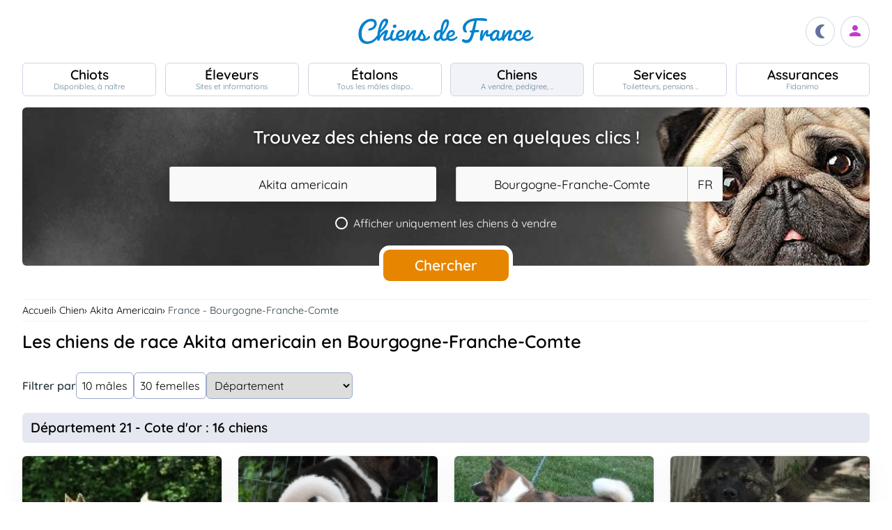

--- FILE ---
content_type: text/html; charset=UTF-8
request_url: https://www.chiens-de-france.com/chiens/akita-americain/france/bourgogne-franche-comte
body_size: 19479
content:
<!DOCTYPE html><html lang="fr"><head>
<link rel="dns-prefetch" href="//chiens-de-france.com">
<link rel="dns-prefetch" href="//www.googletagmanager.com">
<link rel="dns-prefetch" href="//pagead2.googlesyndication.com">
<link rel="dns-prefetch" href="//www.chiens-de-france.com">
<link rel="dns-prefetch" href="//schema.org">
<link rel="dns-prefetch" href="//www.chiens-de-france.comphoto">
<link rel="dns-prefetch" href="//agriculture.gouv.fr">
<link rel="dns-prefetch" href="//www.chiots-de-france.com"><script> window.googletag = window.googletag || { cmd: [] }; googletag.cmd.push(function () { googletag.pubads().set("page_url", "http://chiens-de-france.com "); }); </script><script async src="https://www.googletagmanager.com/gtag/js?id=UA-4102505-1" defer></script><script> window.dataLayer = window.dataLayer || []; function gtag(){dataLayer.push(arguments);} gtag('js', new Date()); gtag('config', 'UA-4102505-1', { 'anonymize_ip': true }); gtag('config', 'UA-4102505-10', { 'anonymize_ip': true }); gtag('config', 'G-LN6X65ZMEH');</script><script async src="https://pagead2.googlesyndication.com/pagead/js/adsbygoogle.js?client=ca-pub-3149658572215496" crossorigin="anonymous" defer></script><meta charset="utf-8"><meta name="viewport" content="initial-scale=1.0"><meta name="description" content="Trouvez un chien de race Akita americain en Bourgogne-Franche-Comte. Description détaillée, photos, pedigree, prix, toutes les informations sont sur Chiens de France"/><meta name="Author" content="Chiens-de-France" /><meta name="Copyright" content="Chiens-de-France" /><meta name="apple-mobile-web-app-capable" content="yes"><meta property="og:type" content="article" /><meta property="og:url" content="https://www.chiens-de-france.com/chiens/akita-americain/france/bourgogne-franche-comte" /><meta property="og:title" content="Les chiens de race Akita americain en Bourgogne-Franche-Comte" /><meta property="og:description" content="Trouvez un chien de race Akita americain en Bourgogne-Franche-Comte. Description détaillée, photos, pedigree, prix, toutes les informations sont sur Chiens de France" /><meta property="og:image" content="https://www.chiens-de-france.com/media/log-cdf-b.png" /><link rel="shortcut icon" type="image/x-icon" href="/favicon.ico"><script src="https://www.chiens-de-france.com/inc/js/app.js?a" defer></script><script defer src="https://www.chiens-de-france.com/inc/js/filtres.js"></script><link rel="preload" href="https://www.chiens-de-france.com/inc/fonts/quicksand-v22-latin-regular.woff" as="font" type="font/woff2" crossorigin><link rel="preload" href="https://www.chiens-de-france.com/inc/fonts/quicksand-v22-latin-regular.woff2" as="font" type="font/woff2" crossorigin><link rel="preload" href="https://www.chiens-de-france.com/inc/fonts/Marianne-Regular.woff" as="font" type="font/woff2" crossorigin><link rel="preload" href="https://www.chiens-de-france.com/inc/fonts/Marianne-Regular.woff2" as="font" type="font/woff2" crossorigin><link rel="preload" href="https://www.chiens-de-france.com/inc/fonts/materialicons/flUhRq6tzZclQEJ-Vdg-IuiaDsNc.woff2" as="font" type="font/woff2" crossorigin><link href="https://www.chiens-de-france.com/inc/css/v5-style.css?v1.2.66" rel="stylesheet" type="text/css" ><title>Les chiens de race Akita americain en Bourgogne-Franche-Comte</title>
<style>.page_speed_14786545{ display:none; } .page_speed_1040115983{ display:block }</style>
</head><body><script> const sec = document.querySelector('body'); let darkMode = document.cookie.split('; ').find((e) => e.startsWith('darkMode=')); if(!darkMode) { document.cookie = "darkMode=false; path=/"; }else{ if(darkMode.split("=")[1] == "true") sec.classList.add('dark'); }</script><header><div class="nav-mobile-l"></div><div class="logcdf"><a href="https://www.chiens-de-france.com" title="Chiens de France" class="chiensdefrance"></a></div><div class="nav-mobile-r" role="navigation"><div class="fast-dark toggle"><span class="material-icons"></span></div><div class="fast-account"><a href="https://www.chiens-de-france.com/eleveurs/identifier" title="Se connecter à l&#039;admin des éleveurs ou création de compte"><span class="material-icons"></span></a></div><div class="fast-hamb" onclick="openNav()"><span class="material-icons"></span></div></div><div id="nav-mob" class="bout-gal"><div class="nav-mobile-cont"><div class="nav-mobile-top"><div class="nav-mobile-l"><a href="https://www.chiens-de-france.com" title="Retour à l'accueil" class="fast-home"><span class="material-icons"></span></a></div><a href="https://www.chiens-de-france.com" title="Chiens de France, site reférence des chiots et chiens de race" class="chiensdefrance"></a><div class="nav-mobile-r"><div class="fast-dark toggle"><span class="material-icons"></span></div><a href="javascript:void(0)" class="fast-close" onclick="closeNav()"><span class="material-icons"></span></a></div></div><div class="nav-mobile "><a href="https://www.chiens-de-france.com/chiots" class="chiots" title="Chiots inscrits au livre des origines Français (LOF) à vendre"><span>Chiots</span><span>Disponibles, à naître</span></a><a href="https://www.chiens-de-france.com/eleveurs" class="eleveurs" title="Tous les éleveurs de chiens de France"><span>Éleveurs</span><span>Sites et informations</span></a><a href="https://www.chiens-de-france.com/etalons" class="etalons" title="Tous les étalons disponibles sur chiens-de-france.com"><span>Étalons</span><span>Tous les mâles dispo..</span></a><a href="https://www.chiens-de-france.com/chiens" class="chiens" title="Les chiens de race"><span>Chiens</span><span>A vendre, pedigree, ..</span></a><a href="https://www.chiens-de-france.com/services" class="services" title="Pensions, toiletteurs, dresseurs... Retrouvez tous les sevices autour du chien"><span>Services</span><span>Toiletteurs, pensions ..</span></a><a href="https://www.chiens-de-france.com/fidanimo" class="services" title="Fidanimo votre assurance santé animale"><span>Assurances</span><span>Fidanimo</span></a><a href="https://www.chiens-de-france.com/eleveurs/identifier" class="connexion" title="Se connecter à l&#039;admin des éleveurs ou création de compte"><span>Connexion</span><span>Ou créez votre compte</span><span></span></a></div><a class="ad-purina" href="https://www.chiens-de-france.com/purina/produit" title="Club Purina Proplan"></a></div></div><script> function openNav() { document.getElementById("nav-mob").style.width = "100%"; } function closeNav() { document.getElementById("nav-mob").style.width = "0%"; } </script></header><nav><a href="https://www.chiens-de-france.com/chiots" class="chiots " title="Chiots inscrits au livre des origines Français (LOF) à vendre"><span>Chiots</span><span>Disponibles, à naître</span></a><a href="https://www.chiens-de-france.com/eleveurs" class="eleveurs " title="Tous les éleveurs de chiens de France"><span>Éleveurs</span><span>Sites et informations</span></a><a href="https://www.chiens-de-france.com/etalons" class="etalons " title="Tous les étalons disponibles sur chiens-de-france.com"><span>Étalons</span><span>Tous les mâles dispo..</span></a><a href="https://www.chiens-de-france.com/chiens" class="chiens actif " title="Les chiens de race"><span>Chiens</span><span>A vendre, pedigree, ..</span></a><a href="https://www.chiens-de-france.com/services" class="services " title="Pensions, toiletteurs, dresseurs... Retrouvez tous les sevices autour du chien"><span>Services</span><span>Toiletteurs, pensions ..</span></a><a href="https://www.chiens-de-france.com/fidanimo" class="assurance " title="Fidanimo votre assurance santé animale"><span>Assurances</span><span>Fidanimo</span></a><a href="https://www.chiens-de-france.com/eleveurs/identifier" class="connexion " title="Se connecter à l&#039;admin des éleveurs ou création de compte"><span>Connexion</span><span>Ou créez votre compte</span><span class="ic-con"><span class="material-icons"></span></span></a></nav><div class="content"><section class="glob"><div class="search search_chiens"><div class="search-titre"> Trouvez des chiens de race en quelques clics ! </div><form method="GET" name="recherche" action="https://www.chiens-de-france.com/recherche"><input type="hidden" name="_token" value=""><div class="xtz"><div class="search_race"><select name="races" class="page_speed_14786545" id="races" ><option value="">Sélectionnez une race</option></select></div><div class="search_region"><select name="region" class="page_speed_14786545" id="region"><option value="">Sélectionnez une région</option></select><select name="pays" class="page_speed_14786545" id="pays"></select></div><div class="search_vente"><label><input type="checkbox" name="vente" value="1" /><span class="coch"><span class="tchek"></span><span>Afficher uniquement les chiens à vendre</span></span></label></div><div class="search_rub"><input type="hidden" name="type_search" value="chiens" /></div></div><div class="search_bout"><button type="submit" id="search">Chercher</button></div></form><script async src="/inc/js/choices.js" defer></script><script defer src="/js/choices_app.js"></script><link href="https://www.chiens-de-france.com/inc/css/choices.min.css" rel="stylesheet" type="text/css" ><script> var APP_CHOICE_REGION = [{"value":1,"label":"Auvergne-Rhone-Alpes","customProperties":{"slug":"auvergne-rhone-alpes","pays":65}},{"value":2,"label":"Bourgogne-Franche-Comte","customProperties":{"slug":"bourgogne-franche-comte","pays":65}},{"value":3,"label":"Bretagne","customProperties":{"slug":"bretagne","pays":65}},{"value":4,"label":"Centre-Val de Loire","customProperties":{"slug":"centre-val-de-loire","pays":65}},{"value":5,"label":"Corse","customProperties":{"slug":"corse","pays":65}},{"value":6,"label":"Grand Est","customProperties":{"slug":"grand-est","pays":65}},{"value":7,"label":"Hauts-de-France","customProperties":{"slug":"hauts-de-france","pays":65}},{"value":8,"label":"Ile De France","customProperties":{"slug":"ile-de-france","pays":65}},{"value":9,"label":"Normandie","customProperties":{"slug":"normandie","pays":65}},{"value":10,"label":"Nouvelle-Aquitaine","customProperties":{"slug":"nouvelle-aquitaine","pays":65}},{"value":11,"label":"Occitanie","customProperties":{"slug":"occitanie","pays":65}},{"value":12,"label":"Pays de la Loire","customProperties":{"slug":"pays-de-la-loire","pays":65}},{"value":13,"label":"Provence Alpes Cote D'Azur","customProperties":{"slug":"provence-alpes-cote-dazur","pays":65}},{"value":23,"label":"Guadeloupe","customProperties":{"slug":"guadeloupe","pays":65}},{"value":24,"label":"Guyane","customProperties":{"slug":"guyane","pays":65}},{"value":25,"label":"Martinique","customProperties":{"slug":"martinique","pays":65}},{"value":26,"label":"Reunion","customProperties":{"slug":"reunion","pays":65}},{"value":27,"label":"Mayotte","customProperties":{"slug":"mayotte","pays":65}},{"value":100,"label":"Region Flamande","customProperties":{"slug":"region-flamande","pays":20}},{"value":101,"label":"Region Bruxelles","customProperties":{"slug":"region-bruxelles","pays":20}},{"value":102,"label":"Wallonie","customProperties":{"slug":"wallonie","pays":20}},{"value":203,"label":"Luxembourg","customProperties":{"slug":"luxembourg","pays":104}},{"value":3601,"label":"Alberta","customProperties":{"slug":"alberta","pays":36}},{"value":3602,"label":"Colombie-Britannique","customProperties":{"slug":"colombie-britannique","pays":36}},{"value":3603,"label":"\u00cele-du-Prince-\u00c9douard","customProperties":{"slug":"ile-du-prince-edouard","pays":36}},{"value":3604,"label":"Manitoba","customProperties":{"slug":"manitoba","pays":36}},{"value":3605,"label":"Nouveau-Brunswick","customProperties":{"slug":"nouveau-brunswick","pays":36}},{"value":3606,"label":"Nouvelle-\u00c9cosse","customProperties":{"slug":"nouvelle-ecosse","pays":36}},{"value":3607,"label":"Nunavut","customProperties":{"slug":"nunavut","pays":36}},{"value":3608,"label":"Ontario","customProperties":{"slug":"ontario","pays":36}},{"value":3609,"label":"Qu\u00e9bec","customProperties":{"slug":"quebec","pays":36}},{"value":3610,"label":"Saskatchewan","customProperties":{"slug":"saskatchewan","pays":36}},{"value":3611,"label":"Terre-Neuve et Labrador","customProperties":{"slug":"terre-neuve-et-labrador","pays":36}},{"value":3612,"label":"Territoires du Nord-Ouest","customProperties":{"slug":"territoires-du-nord-ouest","pays":36}},{"value":3613,"label":"Yukon","customProperties":{"slug":"yukon","pays":36}},{"value":5901,"label":"Andalousie","customProperties":{"slug":"andalousie","pays":59}},{"value":5902,"label":"Aragon","customProperties":{"slug":"aragon","pays":59}},{"value":5903,"label":"Asturies","customProperties":{"slug":"asturies","pays":59}},{"value":5904,"label":"Canaries","customProperties":{"slug":"canaries","pays":59}},{"value":5905,"label":"Cantabrie","customProperties":{"slug":"cantabrie","pays":59}},{"value":5906,"label":"Castille et Le\u00f3n","customProperties":{"slug":"castille-et-leon","pays":59}},{"value":5907,"label":"Castille-La Manche","customProperties":{"slug":"castille-la-manche","pays":59}},{"value":5908,"label":"Catalogne","customProperties":{"slug":"catalogne","pays":59}},{"value":5909,"label":"Estr\u00e9madure","customProperties":{"slug":"estremadure","pays":59}},{"value":5910,"label":"Galice","customProperties":{"slug":"galice","pays":59}},{"value":5911,"label":"\u00celes Bal\u00e9ares","customProperties":{"slug":"iles-baleares","pays":59}},{"value":5912,"label":"La Rioja","customProperties":{"slug":"la-rioja","pays":59}},{"value":5913,"label":"Madrid","customProperties":{"slug":"madrid","pays":59}},{"value":5914,"label":"Murcie","customProperties":{"slug":"murcie","pays":59}},{"value":5915,"label":"Navarre","customProperties":{"slug":"navarre","pays":59}},{"value":5916,"label":"Pays Basque","customProperties":{"slug":"pays-basque","pays":59}},{"value":5917,"label":"Valence","customProperties":{"slug":"valence","pays":59}},{"value":5918,"label":"Abruzzes","customProperties":{"slug":"abruzzes","pays":87}},{"value":17001,"label":"Zurich","customProperties":{"slug":"zurich","pays":170}},{"value":17002,"label":"Berne (Bern)","customProperties":{"slug":"berne-bern","pays":170}},{"value":17003,"label":"Lucerne","customProperties":{"slug":"lucerne","pays":170}},{"value":17004,"label":"Uri","customProperties":{"slug":"uri","pays":170}},{"value":17005,"label":"Schwytz","customProperties":{"slug":"schwytz","pays":170}},{"value":17006,"label":"Obwald","customProperties":{"slug":"obwald","pays":170}},{"value":17007,"label":"Nidwald","customProperties":{"slug":"nidwald","pays":170}},{"value":17008,"label":"Glaris","customProperties":{"slug":"glaris","pays":170}},{"value":17009,"label":"Zoug","customProperties":{"slug":"zoug","pays":170}},{"value":17010,"label":"Fribourg","customProperties":{"slug":"fribourg","pays":170}},{"value":17011,"label":"Soleure","customProperties":{"slug":"soleure","pays":170}},{"value":17012,"label":"B\u00e2le-Ville","customProperties":{"slug":"bale-ville","pays":170}},{"value":17013,"label":"B\u00e2le-Campagne","customProperties":{"slug":"bale-campagne","pays":170}},{"value":17014,"label":"Schaffhouse","customProperties":{"slug":"schaffhouse","pays":170}},{"value":17015,"label":"Appenzell Rhodes-Ext\u00e9rieures","customProperties":{"slug":"appenzell-rhodes-exterieures","pays":170}},{"value":17016,"label":"Appenzell Rhodes-Int\u00e9rieures","customProperties":{"slug":"appenzell-rhodes-interieures","pays":170}},{"value":17017,"label":"Saint-Gall (St. Gall)","customProperties":{"slug":"saint-gall-st-gall","pays":170}},{"value":17018,"label":"Grisons (Graub\u00fcnden)","customProperties":{"slug":"grisons-graub\u00fcnden","pays":170}},{"value":17019,"label":"Argovie","customProperties":{"slug":"argovie","pays":170}},{"value":17020,"label":"Thurgovie","customProperties":{"slug":"thurgovie","pays":170}},{"value":17021,"label":"Tessin (Ticino)","customProperties":{"slug":"tessin-ticino","pays":170}},{"value":17022,"label":"Vaud","customProperties":{"slug":"vaud","pays":170}},{"value":17023,"label":"Valais","customProperties":{"slug":"valais","pays":170}},{"value":17024,"label":"Neuch\u00e2tel (canton)","customProperties":{"slug":"neuchatel-canton","pays":170}},{"value":17025,"label":"Gen\u00e8ve","customProperties":{"slug":"geneve","pays":170}},{"value":17026,"label":"Jura","customProperties":{"slug":"jura","pays":170}},{"value":17027,"label":"Suisse","customProperties":{"slug":"suisse","pays":170}},{"value":17028,"label":"- Pologne","customProperties":{"slug":"pologne","pays":141}}]; var APP_CHOICE_PAYS = [{"value":"5","label":"DE","customProperties":{"slug":"allemagne"}},{"value":"20","label":"BE","customProperties":{"slug":"belgique"}},{"value":"59","label":"ES","customProperties":{"slug":"espagne"}},{"value":"65","label":"FR","customProperties":{"slug":"france"}},{"value":"87","label":"IT","customProperties":{"slug":"italie"}},{"value":"104","label":"LU","customProperties":{"slug":"luxembourg"}},{"value":"170","label":"CH","customProperties":{"slug":"suisse"}}]; var APP_CHOICE_RACE = [{"value":186,"label":"Affenpinscher","customProperties":{"slug":"affenpinscher","labels":"Affenpinscher","varietes":""}},{"value":7,"label":"Airedale Terrier","customProperties":{"slug":"airedale-terrier","labels":"Airedale Terrier","varietes":""}},{"value":255,"label":"Akita","customProperties":{"slug":"akita","labels":"Akita","varietes":""}},{"value":344,"label":"Akita americain","customProperties":{"slug":"akita-americain","labels":"Akita am\u00e9ricain | American Akita","varietes":""}},{"value":243,"label":"Alaskan Malamute","customProperties":{"slug":"alaskan-malamute","labels":"Alaskan Malamute","varietes":""}},{"value":167,"label":"American Cocker Spaniel","customProperties":{"slug":"american-cocker-spaniel","labels":"American Cocker Spaniel | Cocker Am\u00e9ricain","varietes":""}},{"value":303,"label":"American Foxhound","customProperties":{"slug":"american-foxhound","labels":"American Foxhound","varietes":""}},{"value":286,"label":"American Staffordshire Terrier","customProperties":{"slug":"american-staffordshire-terrier","labels":"American Staffordshire Terrier","varietes":""}},{"value":281,"label":"Ancien chien d'arr\u00eat danois","customProperties":{"slug":"ancien-chien-arret-danois","labels":"Ancien chien d'arr\u00eat danois | Gammel Dansk H\u00f8nsehund","varietes":""}},{"value":325,"label":"Anglo-Fran\u00e7ais de petite venerie","customProperties":{"slug":"anglo-francais-de-petite-venerie","labels":"Anglo-Fran\u00e7ais de petite v\u00e9nerie","varietes":""}},{"value":20,"label":"Ariegeois","customProperties":{"slug":"ariegeois","labels":"Ari\u00e9geois","varietes":""}},{"value":293,"label":"Australian Kelpie","customProperties":{"slug":"australian-kelpie","labels":"Australian Kelpie","varietes":""}},{"value":236,"label":"Australian Silky Terrier","customProperties":{"slug":"australian-silky-terrier","labels":"Australian Silky Terrier","varietes":""}},{"value":356,"label":"Australian Stumpy Tail Cattle Dog","customProperties":{"slug":"australian-stumpy-tail-cattle-dog","labels":"Australian Stumpy Tail Cattle Dog","varietes":""}},{"value":8,"label":"Australian Terrier","customProperties":{"slug":"australian-terrier","labels":"Australian Terrier","varietes":""}},{"value":307,"label":"Azawakh","customProperties":{"slug":"azawakh","labels":"Azawakh","varietes":""}},{"value":381,"label":"Bangkaew de Thailande","customProperties":{"slug":"bangkaew-de-thailande","labels":"Bangkaew de Thailande","varietes":""}},{"value":380,"label":"Barbado de Terceira","customProperties":{"slug":"barbado-de-terceira","labels":"Barbado de Terceira","varietes":""}},{"value":105,"label":"Barbet","customProperties":{"slug":"barbet","labels":"Barbet","varietes":""}},{"value":245,"label":"Barbu tch\u00e8que","customProperties":{"slug":"barbu-tcheque","labels":"Barbu tch\u00e8que | Cesky Fousek","varietes":""}},{"value":193,"label":"Barzoi","customProperties":{"slug":"barzoi","labels":"Barzoi | Russkaya Psovaya Borzaya","varietes":""}},{"value":43,"label":"Basenji","customProperties":{"slug":"basenji","labels":"Basenji","varietes":""}},{"value":34,"label":"Basset Artesien Normand","customProperties":{"slug":"basset-artesien-normand","labels":"Basset art\u00e9sien normand","varietes":""}},{"value":35,"label":"Basset bleu de Gascogne","customProperties":{"slug":"basset-bleu-de-gascogne","labels":"Basset bleu de Gascogne","varietes":""}},{"value":100,"label":"Basset de Westphalie","customProperties":{"slug":"basset-de-westphalie","labels":"Basset de Westphalie | Westf\u00e4lische Dachsbracke","varietes":""}},{"value":254,"label":"Basset des Alpes","customProperties":{"slug":"basset-des-alpes","labels":"Alpenl\u00e4ndische Dachsbracke | Basset des Alpes","varietes":""}},{"value":36,"label":"Basset fauve de Bretagne","customProperties":{"slug":"basset-fauve-de-bretagne","labels":"Basset fauve de Bretagne","varietes":""}},{"value":163,"label":"Basset Hound","customProperties":{"slug":"basset-hound","labels":"Basset Hound","varietes":""}},{"value":130,"label":"Basset Suedois","customProperties":{"slug":"basset-suedois","labels":"Basset su\u00e9dois | Drever","varietes":""}},{"value":161,"label":"Beagle","customProperties":{"slug":"beagle","labels":"Beagle","varietes":""}},{"value":290,"label":"Beagle-Harrier","customProperties":{"slug":"beagle-harrier","labels":"Beagle-Harrier","varietes":""}},{"value":271,"label":"Bearded Collie","customProperties":{"slug":"bearded-collie","labels":"Bearded Collie | Colley barbu","varietes":""}},{"value":9,"label":"Bedlington Terrier","customProperties":{"slug":"bedlington-terrier","labels":"Bedlington Terrier","varietes":""}},{"value":166,"label":"Berger Allemand","customProperties":{"slug":"berger-allemand","labels":"Berger allemand | Deutscher Sch\u00e4ferhund","varietes":""}},{"value":370,"label":"Berger Allemand Poil Long","customProperties":{"slug":"berger-allemand-poil-long","labels":"Berger allemand Poil Long","varietes":""}},{"value":376,"label":"Berger Am\u00e9ricain Miniature ","customProperties":{"slug":"berger-americain","labels":"Mini Berger Americain | Berger Americain Miniature","varietes":""}},{"value":342,"label":"Berger Australien","customProperties":{"slug":"berger-australien","labels":"Berger Australien","varietes":""}},{"value":15,"label":"Berger Belge","customProperties":{"slug":"berger-belge","labels":"Berger Belge | Berger Belge Malinois | Berger Belge Tervueren | Berger Belge Groenendael | Berger Belge Laekenois | Berger Groenendael","varietes":"Groenendael | Laekenois | Malinois | Tervueren"}},{"value":"15|2","label":"Berger Belge (Groenendael)","customProperties":{"slug":"berger-belge","labels":"Berger Belge | Groenendael","varietes":""}},{"value":"15|3","label":"Berger Belge (Laekenois)","customProperties":{"slug":"berger-belge","labels":"Berger Belge | Laekenois","varietes":""}},{"value":"15|4","label":"Berger Belge (Malinois)","customProperties":{"slug":"berger-belge","labels":"Berger Belge | Malinois","varietes":""}},{"value":"15|5","label":"Berger Belge (Tervueren)","customProperties":{"slug":"berger-belge","labels":"Berger Belge | Tervueren","varietes":""}},{"value":194,"label":"Berger Bergamasque","customProperties":{"slug":"berger-bergamasque","labels":"Berger bergamasque | Cane da pastore Bergamasco","varietes":""}},{"value":347,"label":"Berger Blanc Suisse","customProperties":{"slug":"berger-blanc-suisse","labels":"Berger Blanc Suisse","varietes":""}},{"value":87,"label":"Berger catalan","customProperties":{"slug":"berger-catalan","labels":"Berger catalan | Gos d'Atura Catal\u00e1-Perro de pastor catal\u00e1n","varietes":""}},{"value":277,"label":"Berger croate","customProperties":{"slug":"berger-croate","labels":"Berger croate | Hrvatski Ovcar","varietes":""}},{"value":335,"label":"Berger d'Asie Centrale","customProperties":{"slug":"berger-asie-centrale","labels":"Berger d'Asie Centrale | Sredneasiatska\u00efa Ovtcharka","varietes":""}},{"value":44,"label":"Berger de Beauce","customProperties":{"slug":"berger-de-beauce","labels":"Beauceron | Berger de Beauce","varietes":""}},{"value":383,"label":"Berger de boheme","customProperties":{"slug":"berger-de-boheme","labels":"Berger de boheme","varietes":""}},{"value":372,"label":"Berger de Bosnie-Herzegovine et de Croatie","customProperties":{"slug":"berger-de-bosnie-herzegovine","labels":"Berger de Bosnie-Herzegovine et de Croatie","varietes":""}},{"value":113,"label":"Berger de Brie","customProperties":{"slug":"berger-de-brie","labels":"Berger de Brie | Briard","varietes":""}},{"value":201,"label":"Berger de la Maremme et des Abruzzes","customProperties":{"slug":"berger-de-maremme-et-des-abruzzes","labels":"Berger de la Maremme et des Abruzzes | Cane da pastore Maremmano-Abruzzese","varietes":""}},{"value":93,"label":"Berger de la Serra de Aires","customProperties":{"slug":"berger-de-la-serra-de-aires","labels":"Berger de la Serra de Aires | Berger Portugais | C\u00e3o da Serra de Aires","varietes":""}},{"value":321,"label":"Berger de Majorque","customProperties":{"slug":"berger-de-majorque","labels":"Berger de Majorque | Ca de Bestiar - Perro de pastor mallorqu\u00edn","varietes":""}},{"value":176,"label":"Berger de Picardie","customProperties":{"slug":"berger-de-picardie","labels":"Berger de Picardie | Berger Picard","varietes":""}},{"value":252,"label":"Berger de Podhale - Tatra","customProperties":{"slug":"berger-de-podhale","labels":"Berger de Podhale | Berger de Podhale - Tatra | Berger des Tatras | Polski Owczarek Podhalanski","varietes":""}},{"value":326,"label":"Berger de Russie meridionale","customProperties":{"slug":"berger-de-russie-meridionale","labels":"Berger de Russie m\u00e9ridionale | Ioujnorousska\u00efa Ovtcharka","varietes":""}},{"value":138,"label":"Berger des Pyrenees \u00e0 face rase","customProperties":{"slug":"berger-des-pyrenees-a-face-rase","labels":"Berger des Pyr\u00e9n\u00e9es \u00e0 face rase","varietes":""}},{"value":141,"label":"Berger des Pyrenees \u00e0 poil long","customProperties":{"slug":"berger-des-pyrenees-a-poil-long","labels":"Berger des Pyr\u00e9n\u00e9es \u00e0 poil long","varietes":""}},{"value":328,"label":"Berger du Caucase","customProperties":{"slug":"berger-du-caucase","labels":"Berger du Caucase | Kavkazska\u00efa Ovtcharka","varietes":""}},{"value":278,"label":"Berger du massif du Karst","customProperties":{"slug":"berger-du-massif-du-karst","labels":"Berger du massif du Karst | Kraski Ovcar","varietes":""}},{"value":284,"label":"Berger finnois de Laponie","customProperties":{"slug":"berger-finnois-de-laponie","labels":"Berger finnois de Laponie | Lapinporoko\u00efra","varietes":""}},{"value":223,"label":"Berger hollandais","customProperties":{"slug":"berger-hollandais","labels":"Berger hollandais | Hollandse Herdershond","varietes":""}},{"value":289,"label":"Berger islandais","customProperties":{"slug":"berger-islandais","labels":"Berger islandais | Islenkur Fj\u00e1rhundur","varietes":""}},{"value":331,"label":"Berger Kangal","customProperties":{"slug":"berger-kangal","labels":"Berger d'Anatolie | Coban K\u00f6pegi | Berger Kangal","varietes":""}},{"value":251,"label":"Berger Polonais de plaine","customProperties":{"slug":"berger-de-polonais-de-plaine","labels":"Berger Polonais de plaine | Nizinny | Polski Owczarek Nizinny","varietes":""}},{"value":41,"label":"Berger Yougoslave de Charplanina","customProperties":{"slug":"berger-yougoslave-de-charplanina","labels":"Berger Yougoslave de Charplanina | Sarplaninac | ugoslovenski Ovcarski Pas-Sarplaninac","varietes":""}},{"value":196,"label":"Bichon Bolonais","customProperties":{"slug":"bichon-bolonais","labels":"Bichon bolonais | Bolognese","varietes":""}},{"value":215,"label":"Bichon Frise","customProperties":{"slug":"bichon-frise","labels":"Bichon fris\u00e9","varietes":""}},{"value":250,"label":"Bichon Havanais","customProperties":{"slug":"bichon-havanais","labels":"Bichon Havanais","varietes":""}},{"value":65,"label":"Bichon maltais","customProperties":{"slug":"bichon-maltais","labels":"Bichon maltais | Maltese","varietes":""}},{"value":388,"label":"Biewer Terrier","customProperties":{"slug":"biewer-terrier","labels":"Biewer Terrier","varietes":""}},{"value":25,"label":"Billy","customProperties":{"slug":"billy","labels":"Billy","varietes":""}},{"value":16,"label":"Bobtail","customProperties":{"slug":"bobtail","labels":"Berger anglais ancestral | Bobtail | Old English Sheepdog","varietes":""}},{"value":297,"label":"Border Collie","customProperties":{"slug":"border-collie","labels":"Border Collie","varietes":""}},{"value":10,"label":"Border Terrier","customProperties":{"slug":"border-terrier","labels":"Border Terrier","varietes":""}},{"value":140,"label":"Boston Terrier","customProperties":{"slug":"boston-terrier","labels":"Boston Terrier","varietes":""}},{"value":101,"label":"Bouledogue fran\u00e7ais","customProperties":{"slug":"bouledogue-francais","labels":"Bouledogue fran\u00e7ais","varietes":""}},{"value":287,"label":"Bouvier australien","customProperties":{"slug":"bouvier-australien","labels":"Australian Cattle Dog | Bouvier australien","varietes":""}},{"value":45,"label":"Bouvier Bernois","customProperties":{"slug":"bouvier-bernois","labels":"Berner Sennenhund | Bouvier bernois","varietes":""}},{"value":46,"label":"Bouvier de l'Appenzell (appenzellois)","customProperties":{"slug":"bouvier-de-appenzell","labels":"Appenzeller Sennenhund | Bouvier appenzellois | Bouvier de l'Appenzell (appenzellois)","varietes":""}},{"value":47,"label":"Bouvier de l'Entlebuch","customProperties":{"slug":"bouvier-de-entlebuch","labels":"Bouvier de l'Entlebuch | Entlebucher Sennenhund","varietes":""}},{"value":171,"label":"Bouvier des Ardennes","customProperties":{"slug":"bouvier-des-ardennes","labels":"Bouvier des Ardennes","varietes":""}},{"value":191,"label":"Bouvier des Flandres","customProperties":{"slug":"bouvier-des-flandres","labels":"Bouvier des Flandres | Vlaamse Koehond","varietes":""}},{"value":144,"label":"Boxer","customProperties":{"slug":"boxer","labels":"Boxer | Boxer allemand | Deutscher Boxer","varietes":""}},{"value":299,"label":"Brachet allemand","customProperties":{"slug":"brachet-allemand","labels":"Brachet allemand | Deutsche Bracke","varietes":""}},{"value":63,"label":"Brachet autrichien noir et feu","customProperties":{"slug":"brachet-autrichien-noir-et-feu","labels":"Brachet autrichien noir et feu | Brandlbracke","varietes":""}},{"value":62,"label":"Brachet de Styrie \u00e0 poil dur","customProperties":{"slug":"brachet-de-styrie-a-poil-dur","labels":"Brachet de Styrie \u00e0 poil dur | Steirische Rauhhaarbracke","varietes":""}},{"value":52,"label":"Brachet Polonais","customProperties":{"slug":"brachet-polonais","labels":"Brachet polonais | Ogar Polski","varietes":""}},{"value":68,"label":"Brachet tyrolien","customProperties":{"slug":"brachet-tyrolien","labels":"Brachet tyrolien | Tiroler Bracke","varietes":""}},{"value":119,"label":"Braque allemand \u00e0 poil court","customProperties":{"slug":"braque-allemand-a-poil-court","labels":"Braque allemand \u00e0 poil court | Deutsch Kurzhaar | Deutsche Stichelhaariger Vorstehhund","varietes":""}},{"value":180,"label":"Braque d'Auvergne","customProperties":{"slug":"braque-auvergne","labels":"Braque d'Auvergne","varietes":""}},{"value":177,"label":"Braque de l'Ari\u00e8ge","customProperties":{"slug":"braque-de-ariege","labels":"Braque de l'Ari\u00e8ge","varietes":""}},{"value":99,"label":"Braque de Weimar","customProperties":{"slug":"braque-de-weimar","labels":"Braque de Weimar | Weimaraner","varietes":""}},{"value":179,"label":"Braque du Bourbonnais","customProperties":{"slug":"braque-du-bourbonnais","labels":"Braque du Bourbonnais","varietes":""}},{"value":133,"label":"Braque fran\u00e7ais, type Gascogne (grande taille)","customProperties":{"slug":"grand-braque-francais","labels":"Braque fran\u00e7ais, type Gascogne (grande taille)","varietes":""}},{"value":134,"label":"Braque fran\u00e7ais, type Pyrenees (petite taille)","customProperties":{"slug":"petit-braque-francais","labels":"Braque fran\u00e7ais, type Pyr\u00e9n\u00e9es (petite taille)","varietes":""}},{"value":57,"label":"Braque hongrois \u00e0 poil court (Vizsla)","customProperties":{"slug":"braque-hongrois-a-poil-court","labels":"Braque hongrois \u00e0 poil court - Vizsla | R\u00f6vidsz\u00f6r\u00fc Magyar Vizsla","varietes":""}},{"value":239,"label":"Braque hongrois \u00e0 poil dur","customProperties":{"slug":"braque-hongrois-a-poil-dur","labels":"Braque hongrois \u00e0 poil dur | Drotz\u00f6r\u00fc Magyar Vizsla","varietes":""}},{"value":202,"label":"Braque Italien","customProperties":{"slug":"braque-italien","labels":"Bracco Italiano | Braque italien","varietes":""}},{"value":115,"label":"Braque Saint-Germain","customProperties":{"slug":"braque-saint-germain","labels":"Braque Saint-Germain","varietes":""}},{"value":382,"label":"Braque slovaque a poil dur","customProperties":{"slug":"braque-slovaque-poil-dur","labels":"Braque slovaque a poil dur | Slovensky hrubosrsty Stavac\r\n","varietes":""}},{"value":374,"label":"Briquet de Provence","customProperties":{"slug":"briquet-de-provence","labels":"Briquet de Provence","varietes":""}},{"value":19,"label":"Briquet griffon vendeen","customProperties":{"slug":"briquet-griffon-vendeen","labels":"Briquet griffon vend\u00e9en","varietes":""}},{"value":315,"label":"Broholmer","customProperties":{"slug":"broholmer","labels":"Broholmer","varietes":""}},{"value":59,"label":"Bruno du Jura type Bruno","customProperties":{"slug":"bruno-du-jura-type-bruno","labels":"Bruno du Jura | Bruno du Jura type Bruno | Schweizer Laufhund-Chien Courant Suisse","varietes":""}},{"value":353,"label":"Bruno du Jura type St Hubert","customProperties":{"slug":"bruno-du-jura-type-st-hubert","labels":"Bruno du Jura type St Hubert","varietes":""}},{"value":359,"label":"Bruno St Hubert Fran\u00e7ais","customProperties":{"slug":"bruno-st-hubert-francais","labels":"Bruno St Hubert Fran\u00e7ais","varietes":""}},{"value":237,"label":"Buhund norvegien","customProperties":{"slug":"buhund-norvegien","labels":"Buhund norv\u00e9gien | Norsk Buhund","varietes":""}},{"value":11,"label":"Bull Terrier","customProperties":{"slug":"bull-terrier","labels":"Bull Terrier","varietes":""}},{"value":363,"label":"Bull Terrier Miniature","customProperties":{"slug":"bull-terrier-miniature","labels":"Bull Terrier Miniature","varietes":""}},{"value":149,"label":"Bulldog Anglais","customProperties":{"slug":"bulldog-anglais","labels":"Bulldog | Bulldog Anglais | English Bulldog","varietes":""}},{"value":375,"label":"Bulldog continental","customProperties":{"slug":"bulldog-continental","labels":"continental Bulldog | Bulldog continental","varietes":""}},{"value":157,"label":"Bullmastiff","customProperties":{"slug":"bullmastiff","labels":"Bullmastiff","varietes":""}},{"value":4,"label":"Cairn Terrier","customProperties":{"slug":"cairn-terrier","labels":"Cairn Terrier","varietes":""}},{"value":273,"label":"Canaan Dog","customProperties":{"slug":"canaan-dog","labels":"Canaan Dog","varietes":""}},{"value":348,"label":"Cane Corso","customProperties":{"slug":"cane-corso","labels":"Cane Corso","varietes":""}},{"value":389,"label":"Cane da pastore della sila","customProperties":{"slug":"cane-da-pastore-della-sila","labels":"Cane da pastore della sila","varietes":""}},{"value":172,"label":"Caniche","customProperties":{"slug":"caniche","labels":"Caniche","varietes":""}},{"value":361,"label":"Cao de Gado Transmontano","customProperties":{"slug":"cao-de-gado-transmontano","labels":"Cao de Gado Transmontano","varietes":""}},{"value":340,"label":"Cao Fila de S\u00e3o Miguel","customProperties":{"slug":"cao-fila-de-sao-miguel","labels":"Cao Fila de S\u00e3o Miguel","varietes":""}},{"value":253,"label":"Carlin","customProperties":{"slug":"carlin","labels":"Carlin | Pug","varietes":""}},{"value":136,"label":"Cavalier King Charles Spaniel","customProperties":{"slug":"cavalier-king-charles","labels":"Cavalier King Charles Spaniel | Epagneul Cavalier King Charles","varietes":""}},{"value":354,"label":"Chien Berger Roumain de Mioritza","customProperties":{"slug":"chien-berger-roumain-de-mioritza","labels":"Chien Berger Roumain de Mioritza","varietes":""}},{"value":355,"label":"Chien Berger Roumain des Carpates","customProperties":{"slug":"chien-berger-roumain-des-carpates","labels":"Chien Berger Roumain des Carpates","varietes":""}},{"value":288,"label":"Chien chinois \u00e0 cr\u00eate","customProperties":{"slug":"chien-chinois-a-crete","labels":"Chien chinois \u00e0 cr\u00eate | Chinese Crested Dog","varietes":""}},{"value":152,"label":"Chien courant d'Istrie \u00e0 poil dur","customProperties":{"slug":"chien-courant-istrie-a-poil-dur","labels":"Chien courant d'Istrie \u00e0 poil dur | Istarski Ostrodlaki Gonic","varietes":""}},{"value":151,"label":"Chien courant d'Istrie \u00e0 poil ras","customProperties":{"slug":"chien-courant-istrie-a-poil-ras","labels":"Chien courant d'Istrie \u00e0 poil ras | Istarski Kratkodlaki Gonic","varietes":""}},{"value":155,"label":"Chien courant de Bosnie \u00e0 poil dur","customProperties":{"slug":"chien-courant-de-bosnie-a-poil-dur","labels":"Barak | Bosanski Ostrodlaki Gonic Barak | Chien courant de Bosnie \u00e0 poil dur","varietes":""}},{"value":154,"label":"Chien courant de la vallee de la Save","customProperties":{"slug":"chien-courant-de-la-vallee-de-save","labels":"Chien courant de la vallee de la Save | Posavski Gonic","varietes":""}},{"value":241,"label":"Chien courant de Transylvanie","customProperties":{"slug":"chien-courant-de-transylvanie","labels":"Chien courant de Transylvanie | Erd\u00e9lyi Kop\u00f3","varietes":""}},{"value":204,"label":"Chien courant Espagnol","customProperties":{"slug":"chien-courant-espagnol","labels":"Chien courant espagnol | Sabueso Espa\u00f1o","varietes":""}},{"value":51,"label":"Chien courant finnois","customProperties":{"slug":"chien-courant-finnois","labels":"Chien courant finnois","varietes":""}},{"value":214,"label":"Chien courant grec","customProperties":{"slug":"chien-courant-grec","labels":"Chien courant grec | Hellinikos Ichnilatis","varietes":""}},{"value":267,"label":"Chien courant Halden","customProperties":{"slug":"chien-courant-halden","labels":"Chien courant Halden | Haldenst\u00f8vare","varietes":""}},{"value":132,"label":"Chien courant Hamilton","customProperties":{"slug":"chien-courant-hamilton","labels":"Chien courant Hamilton | Hamiltonst\u00f6vare","varietes":""}},{"value":266,"label":"Chien courant Hygen","customProperties":{"slug":"chien-courant-hygen","labels":"Chien courant Hygen | Hygenhund","varietes":""}},{"value":198,"label":"Chien courant italien Poil dur","customProperties":{"slug":"chien-courant-italien-poil-dur","labels":"Chien courant italien Poil dur | Segugio Italiano a Pelo Forte","varietes":""}},{"value":337,"label":"Chien courant italien Poil ras","customProperties":{"slug":"chien-courant-italien-poil-ras","labels":"Chien courant italien Poil ras | Segugio Italiano","varietes":""}},{"value":203,"label":"Chien courant Norvegien","customProperties":{"slug":"chien-courant-norvegien","labels":"Chien courant norv\u00e9gien | Dunker","varietes":""}},{"value":369,"label":"Chien Courant Polonais","customProperties":{"slug":"chien-courant-polonais","labels":"Chien Courant Polonais | Gonczy Polski","varietes":""}},{"value":129,"label":"Chien courant Schiller","customProperties":{"slug":"chien-courant-schiller","labels":"Chien courant Schiller | Schillerst\u00f6vare","varietes":""}},{"value":150,"label":"Chien courant Serbe","customProperties":{"slug":"chien-courant-serbe","labels":"Balkanski Gonic | Chien courant serbe | Srpski\u00a0Gonic","varietes":""}},{"value":279,"label":"Chien courant serbe de montagne","customProperties":{"slug":"chien-courant-serbe-de-montagne","labels":"Chien courant serbe de montagne | Srpski Planinski Gonic","varietes":""}},{"value":244,"label":"Chien courant slovaque","customProperties":{"slug":"chien-courant-slovaque","labels":"Chien courant slovaque | Slovensk\u00fd Kopov","varietes":""}},{"value":60,"label":"Chien courant suisse","customProperties":{"slug":"chien-courant-suisse","labels":"Chien courant suisse | Petit chien courant suisse | Schweizerischer Niederlaufhund","varietes":"Courant bernois | Bruno du Jura | Courant lucernois | Courant schwytzois"}},{"value":"60|6","label":"Chien courant suisse (Courant bernois)","customProperties":{"slug":"chien-courant-suisse","labels":"Chien courant suisse | Courant bernois","varietes":""}},{"value":"60|7","label":"Chien courant suisse (Bruno du Jura)","customProperties":{"slug":"chien-courant-suisse","labels":"Chien courant suisse | Bruno du Jura","varietes":""}},{"value":"60|8","label":"Chien courant suisse (Courant lucernois)","customProperties":{"slug":"chien-courant-suisse","labels":"Chien courant suisse | Courant lucernois","varietes":""}},{"value":"60|9","label":"Chien courant suisse (Courant schwytzois)","customProperties":{"slug":"chien-courant-suisse","labels":"Chien courant suisse | Courant schwytzois","varietes":""}},{"value":229,"label":"Chien courant tricolore serbe","customProperties":{"slug":"chien-courant-tricolore-serbe","labels":"Chien courant tricolore serbe | Srpski\u00a0Trobojni Gonic","varietes":""}},{"value":98,"label":"Chien d'arr\u00eat allemand \u00e0 poil dur","customProperties":{"slug":"chien-arret-allemand-a-poil-dur","labels":"Chien d'arr\u00eat allemand \u00e0 poil dur | Deutsch Drahthaar | Drahthaar","varietes":""}},{"value":117,"label":"Chien d'arr\u00eat allemand \u00e0 poil long","customProperties":{"slug":"chien-arret-allemand-a-poil-long","labels":"Chien d'arr\u00eat allemand \u00e0 poil long | Deutsch Langhaar","varietes":""}},{"value":232,"label":"Chien d'arr\u00eat allemand \u00e0 poil raide","customProperties":{"slug":"chien-arret-allemand-a-poil-raide","labels":"Chien d'arr\u00eat allemand \u00e0 poil raide | Deutsch Stichelhaar","varietes":""}},{"value":222,"label":"Chien d'arr\u00eat frison","customProperties":{"slug":"chien-arret-frison","labels":"Chien d'arr\u00eat frison | Stabyhoun","varietes":""}},{"value":165,"label":"Chien d'arr\u00eat italien \u00e0 poil dur","customProperties":{"slug":"chien-arret-italien-a-poil-dur","labels":"Chien d'arr\u00eat italien \u00e0 poil dur | Spinone Italiano","varietes":""}},{"value":187,"label":"Chien d'arr\u00eat Portugais","customProperties":{"slug":"chien-arret-portugais","labels":"Chien d'arr\u00eat portugais | Perdigueiro Portugu\u00eas","varietes":""}},{"value":28,"label":"Chien d'Artois","customProperties":{"slug":"chien-artois","labels":"Chien d'Artois","varietes":""}},{"value":301,"label":"Chien d'eau americain","customProperties":{"slug":"chien-eau-americain","labels":"American Water Spaniel | Chien d'eau am\u00e9ricain","varietes":""}},{"value":336,"label":"Chien d'eau espagnol","customProperties":{"slug":"chien-eau-espagnol","labels":"Chien d'eau espagnol | Perro de agua Espa\u00f1ol","varietes":""}},{"value":221,"label":"Chien d'eau frison","customProperties":{"slug":"chien-eau-frison","labels":"Chien d'eau frison | Wetterhoun","varietes":""}},{"value":124,"label":"Chien d'eau irlandais","customProperties":{"slug":"chien-eau-irlandais","labels":"Chien d'eau irlandais | Irish Water Spaniel","varietes":""}},{"value":37,"label":"Chien d'eau portugais","customProperties":{"slug":"chien-eau-portugais","labels":"C\u00e3o de agua Portugu\u00eas | Chien d'eau portugais","varietes":""}},{"value":242,"label":"Chien d'elan norvegien gris","customProperties":{"slug":"chien-elan-norvegien-gris","labels":"Chien d'\u00e9lan norv\u00e9gien gris | Norsk Elghund Gr\u00e5","varietes":""}},{"value":268,"label":"Chien d'elan norvegien noir","customProperties":{"slug":"chien-elan-norvegien-noir","labels":"Chien d'\u00e9lan norv\u00e9gien noir | Norsk Elghund Sort","varietes":""}},{"value":42,"label":"Chien d'elan Suedois","customProperties":{"slug":"chien-elan-suedois","labels":"Chien d'\u00e9lan su\u00e9dois | J\u00e4mthund","varietes":""}},{"value":48,"label":"Chien d'ours de Carelie","customProperties":{"slug":"chien-ours-de-carelie","labels":"Chien d'ours de Car\u00e9lie | Karjalankarhukoira","varietes":""}},{"value":104,"label":"Chien d'Oysel allemand","customProperties":{"slug":"chien-oysel-allemand","labels":"Chien d'Oysel allemand | Deutscher Wachtelhund","varietes":""}},{"value":365,"label":"Chien de Berger Roumain des Carpathes","customProperties":{"slug":"berger-roumain-des-carpathes","labels":"Chien de Berger Roumain des Carpathes","varietes":""}},{"value":170,"label":"Chien de Castro Laboreiro","customProperties":{"slug":"chien-de-castro-laboreiro","labels":"C\u00e3o de Castro Laboreiro | Chien de Castro Laboreiro","varietes":""}},{"value":329,"label":"Chien de garenne des Canaries","customProperties":{"slug":"chien-de-garenne-des-canaries","labels":"Chien de garenne des Canaries | Podenco Canario","varietes":""}},{"value":94,"label":"Chien de garenne portugais","customProperties":{"slug":"chien-de-garenne-portugais","labels":"Chien de garenne portugais | Podengo portugais | Podengo Portugu\u00eas","varietes":""}},{"value":247,"label":"Chien de l'Atlas","customProperties":{"slug":"chien-de-atlas","labels":"A\u00efdi | Chien de l'Atlas","varietes":""}},{"value":173,"label":"Chien de la Serra Estrela","customProperties":{"slug":"chien-de-la-serra-estrela","labels":"C\u00e3o da Serra da Estrela | Chien de la Serra Estrela | Chien de Montagne Portugais","varietes":""}},{"value":294,"label":"Chien de loutre","customProperties":{"slug":"chien-de-loutre","labels":"Chien de loutre | Otterhound","varietes":""}},{"value":137,"label":"Chien de Montagne des Pyrenees","customProperties":{"slug":"montagne-des-pyrenees","labels":"Chien de Montagne des Pyr\u00e9n\u00e9es","varietes":""}},{"value":217,"label":"Chien de recherche au sang de la montagne","customProperties":{"slug":"chien-de-recherche-au-sang-montagne","labels":"Bayrischer Gebirgsschweisshund | Chien de recherche au sang de la montagne | Chien de recherche au sang de la montagne bavaroise","varietes":""}},{"value":213,"label":"Chien de recherche au sang du H. bavaroise","customProperties":{"slug":"chien-de-recherche-au-sang-bavarois","labels":"Chien de recherche au sang du H. bavaroise | Chien de recherche au sang du Hanovre | Hannover'scher Schweisshund","varietes":""}},{"value":368,"label":"chien de Rouge de Baviere","customProperties":{"slug":"chien-de-rouge-de-baviere","labels":"chien de Rouge de Baviere","varietes":""}},{"value":367,"label":"chien de Rouge de Hanovre","customProperties":{"slug":"chien-de-rouge-de-hanovre","labels":"chien de Rouge de Hanovre","varietes":""}},{"value":84,"label":"Chien de Saint-Hubert","customProperties":{"slug":"chien-de-saint-hubert","labels":"Chien de Saint-Hubert","varietes":""}},{"value":274,"label":"Chien du Groenland","customProperties":{"slug":"chien-du-groenland","labels":"Chien du Groenland | Gr\u00f8nlandshund","varietes":""}},{"value":248,"label":"Chien du Pharaon","customProperties":{"slug":"chien-du-pharaon","labels":"Chien du Pharaon | Pharaoh Hound","varietes":""}},{"value":61,"label":"Chien du Saint-Bernard","customProperties":{"slug":"chien-du-saint-bernard","labels":"Chien du Saint-Bernard | Saint-Bernard | St.Bernhardshund","varietes":""}},{"value":189,"label":"Chien finnois de Laponie","customProperties":{"slug":"chien-finnois-de-laponie","labels":"Chien finnois de Laponie | Suomenlapinkoira","varietes":""}},{"value":300,"label":"Chien noir et feu pour la chasse au raton laveur","customProperties":{"slug":"chien-chasse-au-raton-laveur","labels":"Black and Tan Coonhound | Chien noir et feu pour la chasse au raton laveur","varietes":""}},{"value":265,"label":"Chien norvegien de macareux","customProperties":{"slug":"chien-norvegien-de-macareux","labels":"Chien norv\u00e9gien de macareux | Norsk\u00a0Lundehund","varietes":""}},{"value":310,"label":"Chien nu du Perou","customProperties":{"slug":"chien-nu-du-perou","labels":"Chien nu du P\u00e9rou | Perro sin pelo del Per\u00fa","varietes":""}},{"value":234,"label":"Chien nu mexicain","customProperties":{"slug":"chien-nu-mexicain","labels":"Chien nu mexicain | Xoloitzquintle","varietes":""}},{"value":378,"label":"Chien Particolore \u00e0 poil fris\u00e9","customProperties":{"slug":"chien-particolore-poil-frise","labels":"Chien Particolore \u00e0 poil fris\u00e9 | Chien pluricolore \u00e0 poil fris\u00e9","varietes":""}},{"value":338,"label":"Chien tha\u00eflandais \u00e0 cr\u00eate dorsale","customProperties":{"slug":"chien-thailandais-a-crete-dorsale","labels":"Chien tha\u00eflandais \u00e0 cr\u00eate dorsale | Thai Ridgeback Dog","varietes":""}},{"value":311,"label":"Chien-loup de Saarloos","customProperties":{"slug":"chien-loup-de-saarloos","labels":"Chien-loup de Saarloos | Saarlooswolfhond","varietes":""}},{"value":332,"label":"Chien-loup tchecoslovaque","customProperties":{"slug":"chien-loup-tchecoslovaque","labels":"Ceskoslovensk\u00fd Vlcak | Chien-loup tch\u00e9coslovaque","varietes":""}},{"value":135,"label":"Chiens suedois de Laponie","customProperties":{"slug":"chiens-suedois-de-laponie","labels":"Chiens su\u00e9dois de Laponie | Svensk Lapphund","varietes":""}},{"value":218,"label":"Chihuahua","customProperties":{"slug":"chihuahua","labels":"Chihuahua","varietes":""}},{"value":205,"label":"Chow Chow","customProperties":{"slug":"chow-chow","labels":"Chow Chow","varietes":""}},{"value":371,"label":"Cimarron Uruguayen","customProperties":{"slug":"cimarron-uruguayen","labels":"Cimarron Uruguayen","varietes":""}},{"value":199,"label":"Cirneco dell-Etna","customProperties":{"slug":"cirneco-dell-etna","labels":"Cirneco dell'Etna","varietes":""}},{"value":109,"label":"Clumber Spaniel","customProperties":{"slug":"clumber-spaniel","labels":"Clumber Spaniel","varietes":""}},{"value":5,"label":"Cocker Spaniel Anglais","customProperties":{"slug":"cocker-spaniel-anglais","labels":"Cocker Spaniel Anglais | English Cocker Spaniel","varietes":""}},{"value":296,"label":"Colley \u00e0 poil court","customProperties":{"slug":"colley-a-poil-court","labels":"Colley \u00e0 poil court | Collie Smooth","varietes":""}},{"value":156,"label":"Colley \u00e0 poil long","customProperties":{"slug":"colley-a-poil-long","labels":"Colley \u00e0 poil long | Collie Rough","varietes":""}},{"value":283,"label":"Coton de Tulear","customProperties":{"slug":"coton-de-tulear","labels":"Coton de Tul\u00e9ar","varietes":""}},{"value":110,"label":"Curly Coated Retriever","customProperties":{"slug":"curly-coated-retriever","labels":"Curly Coated Retriever","varietes":""}},{"value":360,"label":"Cursinu","customProperties":{"slug":"cursinu","labels":"Cursinu | u' Cursinu","varietes":""}},{"value":153,"label":"Dalmatien","customProperties":{"slug":"dalmatien","labels":"Dalmatien | Dalmatinac","varietes":""}},{"value":168,"label":"Dandie Dinmont Terrier","customProperties":{"slug":"dandie-dinmont-terrier","labels":"Dandie Dinmont Terrier","varietes":""}},{"value":143,"label":"Dobermann","customProperties":{"slug":"dobermann","labels":"Dobermann","varietes":""}},{"value":292,"label":"Dogo Argentino","customProperties":{"slug":"dogo-argentino","labels":"Dogo Argentino | Dogue Argentin","varietes":""}},{"value":349,"label":"Dogo Canario","customProperties":{"slug":"dogo-canario","labels":"Dogo Canario","varietes":""}},{"value":235,"label":"Dogue allemand","customProperties":{"slug":"dogue-allemand","labels":"Deutsche Dogge | Dogue allemand","varietes":""}},{"value":116,"label":"Dogue de Bordeaux","customProperties":{"slug":"dogue-de-bordeaux","labels":"Dogue de Bordeaux","varietes":""}},{"value":249,"label":"Dogue de Majorque","customProperties":{"slug":"dogue-de-majorque","labels":"Ca de Bou | Dogue de Majorque | Perro dogo mallorqu\u00edn","varietes":""}},{"value":230,"label":"Dogue du Tibet","customProperties":{"slug":"dogue-du-tibet","labels":"Dogue du Tibet | Do-Khyi","varietes":""}},{"value":159,"label":"English Foxhound","customProperties":{"slug":"english-foxhound","labels":"English Foxhound","varietes":""}},{"value":125,"label":"English Springer Spaniel","customProperties":{"slug":"english-springer-spaniel","labels":"English Springer Spaniel","varietes":""}},{"value":13,"label":"English Toy Terrier","customProperties":{"slug":"english-toy-terrier","labels":"English Toy Terrier","varietes":""}},{"value":224,"label":"Epagneul \u00e0 perdrix de Drente","customProperties":{"slug":"epagneul-a-perdrix-de-drente","labels":"Drentsche Patrijshond | Epagneul \u00e0 perdrix de Drente","varietes":""}},{"value":106,"label":"Epagneul bleu de Picardie","customProperties":{"slug":"epagneul-bleu-de-picardie","labels":"Epagneul bleu de Picardie","varietes":""}},{"value":95,"label":"Epagneul Breton","customProperties":{"slug":"epagneul-breton","labels":"Epagneul Breton","varietes":""}},{"value":114,"label":"Epagneul de Pont-Audemer","customProperties":{"slug":"epagneul-de-pont-audemer","labels":"Epagneul de Pont-Audemer","varietes":""}},{"value":364,"label":"Epagneul de Saint Usuge","customProperties":{"slug":"epagneul-de-saint-usuge","labels":"Epagneul de Saint Usuge","varietes":""}},{"value":175,"label":"Epagneul Fran\u00e7ais","customProperties":{"slug":"epagneul-francais","labels":"Epagneul fran\u00e7ais","varietes":""}},{"value":206,"label":"Epagneul Japonais","customProperties":{"slug":"epagneul-japonais","labels":"Chin | Epagneul japonais","varietes":""}},{"value":77,"label":"Epagneul nain Continental (Papillon)","customProperties":{"slug":"papillon","labels":"Epagneul nain Continental (Papillon) | Papillon","varietes":""}},{"value":358,"label":"Epagneul nain Continental (Phal\u00e8ne)","customProperties":{"slug":"phalene","labels":"Epagneul nain Continental (Phal\u00e8ne) | Phal\u00e8ne","varietes":""}},{"value":108,"label":"Epagneul picard","customProperties":{"slug":"epagneul-picard","labels":"Epagneul picard","varietes":""}},{"value":231,"label":"Epagneul tibetain","customProperties":{"slug":"epagneul-tibetain","labels":"Epagneul tib\u00e9tain | Tibetan Spaniel","varietes":""}},{"value":291,"label":"Eurasier","customProperties":{"slug":"eurasier","labels":"Eurasier","varietes":""}},{"value":123,"label":"Field Spaniel","customProperties":{"slug":"field-spaniel","labels":"Field Spaniel","varietes":""}},{"value":225,"label":"Fila Brasileiro","customProperties":{"slug":"fila-brasileiro","labels":"Fila Brasileiro","varietes":""}},{"value":121,"label":"Flat Coated Retriever","customProperties":{"slug":"flat-coated-retriever","labels":"Flat Coated Retriever","varietes":""}},{"value":169,"label":"Fox Terrier Poil Dur","customProperties":{"slug":"fox-terrier-poil-dur","labels":"Fox Terrier Poil Dur | Fox Terrier Wire","varietes":""}},{"value":12,"label":"Fox Terrier Poil lisse","customProperties":{"slug":"fox-terrier-poil-lisse","labels":"Fox Terrier Poil lisse | Fox Terrier Smooth","varietes":""}},{"value":220,"label":"Fran\u00e7ais blanc et noir","customProperties":{"slug":"francais-blanc-et-noir","labels":"Fran\u00e7ais blanc et noir","varietes":""}},{"value":316,"label":"Fran\u00e7ais blanc et orange","customProperties":{"slug":"francais-blanc-et-orange","labels":"Fran\u00e7ais blanc et orange","varietes":""}},{"value":219,"label":"Fran\u00e7ais tricolore","customProperties":{"slug":"francais-tricolore","labels":"Fran\u00e7ais tricolore","varietes":""}},{"value":285,"label":"Galgo Espa\u00f1ol (levrier espagnol)","customProperties":{"slug":"galgo-espanol","labels":"Galgo espa\u00f1ol | Galgo Espa\u00f1ol (levrier espagnol) | L\u00e9vrier espagnol","varietes":""}},{"value":111,"label":"Golden Retriever","customProperties":{"slug":"golden-retriever","labels":"Golden Retriever | Retriever Golden","varietes":""}},{"value":323,"label":"Grand anglo-fran\u00e7ais blanc et noir","customProperties":{"slug":"grand-anglo-francais-blanc-et-noir","labels":"Grand anglo-fran\u00e7ais blanc et noir","varietes":""}},{"value":324,"label":"Grand anglo-fran\u00e7ais blanc et orange","customProperties":{"slug":"grand-anglo-francais-blanc-orange","labels":"Grand anglo-fran\u00e7ais blanc et orange","varietes":""}},{"value":322,"label":"Grand anglo-fran\u00e7ais tricolore","customProperties":{"slug":"grand-anglo-francais-tricolore","labels":"Grand anglo-fran\u00e7ais tricolore","varietes":""}},{"value":33,"label":"Grand Basset griffon vendeen","customProperties":{"slug":"grand-basset-griffon-vendeen","labels":"Grand Basset griffon vend\u00e9en","varietes":""}},{"value":22,"label":"Grand bleu de Gascogne","customProperties":{"slug":"grand-bleu-de-gascogne","labels":"Grand bleu de Gascogne","varietes":""}},{"value":58,"label":"Grand bouvier suisse","customProperties":{"slug":"grand-bouvier-suisse","labels":"Grand bouvier suisse | Grosser Schweizer Sennenhund","varietes":""}},{"value":118,"label":"Grand Epagneul de M\u00fcnster","customProperties":{"slug":"grand-epagneul-de-munster","labels":"Grand Epagneul de M\u00fcnster | Grosser M\u00fcnsterl\u00e4nder","varietes":""}},{"value":21,"label":"Grand gascon saintongeois","customProperties":{"slug":"grand-gascon-saintongeois","labels":"Grand gascon saintongeois","varietes":""}},{"value":282,"label":"Grand griffon vendeen","customProperties":{"slug":"grand-griffon-vendeen","labels":"Grand griffon vend\u00e9en","varietes":""}},{"value":158,"label":"Greyhound","customProperties":{"slug":"greyhound","labels":"Greyhound","varietes":""}},{"value":81,"label":"Griffon belge","customProperties":{"slug":"griffon-belge","labels":"Griffon belge","varietes":""}},{"value":32,"label":"Griffon bleu de Gascogne","customProperties":{"slug":"griffon-bleu-de-gascogne","labels":"Griffon bleu de Gascogne","varietes":""}},{"value":80,"label":"Griffon bruxellois","customProperties":{"slug":"griffon-bruxellois","labels":"Griffon bruxellois","varietes":""}},{"value":107,"label":"Griffon d'arr\u00eat \u00e0 poil dur Korthals","customProperties":{"slug":"griffon-arret-a-poil-dur-korthals","labels":"Griffon d'arr\u00eat \u00e0 poil dur Korthals | Korthals","varietes":""}},{"value":320,"label":"Griffon d'arr\u00eat slovaque \u00e0 poil dur","customProperties":{"slug":"griffon-arret-slovaque-a-poil-dur","labels":"Griffon d'arr\u00eat slovaque \u00e0 poil dur | Ohar | Slovensk\u00fd Hrubosrsty Stavac","varietes":""}},{"value":66,"label":"Griffon fauve de Bretagne","customProperties":{"slug":"griffon-fauve-de-bretagne","labels":"Griffon fauve de Bretagne","varietes":""}},{"value":17,"label":"Griffon nivernais","customProperties":{"slug":"griffon-nivernais","labels":"Griffon nivernais","varietes":""}},{"value":295,"label":"Harrier","customProperties":{"slug":"harrier","labels":"Harrier","varietes":""}},{"value":261,"label":"Hokka\u00efdo","customProperties":{"slug":"hokkaido","labels":"Hokka\u00efdo","varietes":""}},{"value":308,"label":"Hollandse Smoushond","customProperties":{"slug":"hollandse-smoushond","labels":"Hollandse Smoushond","varietes":""}},{"value":190,"label":"Hovawart","customProperties":{"slug":"hovawart","labels":"Hovawart","varietes":""}},{"value":302,"label":"Irish Glen of Imaal Terrier","customProperties":{"slug":"irish-glen-of-imaal-terrier","labels":"Irish Glen of Imaal Terrier","varietes":""}},{"value":40,"label":"Irish Soft Coated Wheaten Terrier","customProperties":{"slug":"irish-soft-coated-wheaten-terrier","labels":"Irish Soft Coated Wheaten Terrier","varietes":""}},{"value":139,"label":"Irish Terrier","customProperties":{"slug":"irish-terrier","labels":"Irish Terrier","varietes":""}},{"value":345,"label":"Jack Russell Terrier","customProperties":{"slug":"jack-russell","labels":"Jack Russell Terrier | Terrier\u00a0Jack Russell","varietes":""}},{"value":317,"label":"Kai","customProperties":{"slug":"kai","labels":"Kai","varietes":""}},{"value":3,"label":"Kerry Blue Terrier","customProperties":{"slug":"kerry-blue-terrier","labels":"Kerry Blue Terrier","varietes":""}},{"value":128,"label":"King Charles Spaniel","customProperties":{"slug":"king-charles-spaniel","labels":"King Charles Spaniel","varietes":""}},{"value":318,"label":"Kishu","customProperties":{"slug":"kishu","labels":"Kishu","varietes":""}},{"value":53,"label":"Komondor","customProperties":{"slug":"komondor","labels":"Komondor","varietes":""}},{"value":192,"label":"Kromfohrl\u00e4nder","customProperties":{"slug":"kromfohrl\u00e4nder","labels":"Kromfohrl\u00e4nder","varietes":""}},{"value":54,"label":"Kuvasz","customProperties":{"slug":"kuvasz","labels":"Kuvasz","varietes":""}},{"value":122,"label":"Labrador Retriever","customProperties":{"slug":"labrador-retriever","labels":"Labrador Retriever | Retriever du Labrador","varietes":""}},{"value":298,"label":"Lagotto Romagnolo","customProperties":{"slug":"lagotto-romagnolo","labels":"Chien d'Eau Romagnol | Lagotto Romagnolo","varietes":""}},{"value":384,"label":"Laika de iakoutie","customProperties":{"slug":"laika-de-iakoutie","labels":"Laika de iakoutie | YAKUTSKAYA LAIKA | La\u00efka de iakoutie","varietes":""}},{"value":306,"label":"La\u00efka de Siberie occidentale","customProperties":{"slug":"laika-de-siberie-occidentale","labels":"La\u00efka de Sib\u00e9rie occidentale | Zapadno-Sibirska\u00efa La\u00efka | Laika de Siberie occidentale","varietes":""}},{"value":305,"label":"La\u00efka de Siberie orientale","customProperties":{"slug":"laika-de-siberie-orientale","labels":"La\u00efka de Sib\u00e9rie orientale | Vostotchno-Sibirska\u00efa La\u00efka | Laika de Siberie orientale","varietes":""}},{"value":304,"label":"La\u00efka russo-europeen","customProperties":{"slug":"laika-russo-europeen","labels":"La\u00efka russo-europ\u00e9en | Russko-Evrope\u00efska\u00efa La\u00efka | Laika russo-europeen","varietes":""}},{"value":70,"label":"Lakeland Terrier","customProperties":{"slug":"lakeland-terrier","labels":"Lakeland Terrier","varietes":""}},{"value":385,"label":"Lancashire Heeler","customProperties":{"slug":"lancashire-heeler","labels":"Lancashire Heeler","varietes":""}},{"value":226,"label":"Landseer type continental europeen","customProperties":{"slug":"landseer-type-continental-europeen","labels":"Landseer europ\u00e4isch-kontinentaler Typ | Landseer type continental europ\u00e9en","varietes":""}},{"value":145,"label":"Leonberger","customProperties":{"slug":"leonberger","labels":"Leonberg | Leonberger","varietes":""}},{"value":228,"label":"Levrier afghan","customProperties":{"slug":"levrier-afghan","labels":"Afghan Hound | L\u00e9vrier afghan","varietes":""}},{"value":164,"label":"Levrier Ecossais","customProperties":{"slug":"levrier-ecossais","labels":"Deerhound | L\u00e9vrier \u00e9cossais","varietes":""}},{"value":240,"label":"Levrier hongrois","customProperties":{"slug":"levrier-hongrois","labels":"L\u00e9vrier hongrois | Magyar Agar","varietes":""}},{"value":160,"label":"Levrier Irlandais","customProperties":{"slug":"levrier-irlandais","labels":"Irish Wolfhound | L\u00e9vrier irlandais","varietes":""}},{"value":333,"label":"Levrier polonais","customProperties":{"slug":"levrier-polonais","labels":"Chart Polski | L\u00e9vrier polonais","varietes":""}},{"value":227,"label":"Lhassa Apso","customProperties":{"slug":"lhassa-apso","labels":"Lhassa Apso","varietes":""}},{"value":71,"label":"Manchester Terrier","customProperties":{"slug":"manchester-terrier","labels":"Manchester Terrier","varietes":""}},{"value":264,"label":"Mastiff","customProperties":{"slug":"mastiff","labels":"Mastiff","varietes":""}},{"value":96,"label":"M\u00e2tin de l'Alentejo","customProperties":{"slug":"matin-de-alentejo","labels":"M\u00e2tin de l'Alentejo | Rafeiro do Alentejo","varietes":""}},{"value":92,"label":"M\u00e2tin des Pyrenees","customProperties":{"slug":"matin-des-pyrenees","labels":"Mast\u00edn del\u00a0Pirineo | M\u00e2tin des Pyr\u00e9n\u00e9es","varietes":""}},{"value":91,"label":"M\u00e2tin espagnol","customProperties":{"slug":"matin-espagnol","labels":"Mast\u00edn espa\u00f1ol | M\u00e2tin espagnol","varietes":""}},{"value":197,"label":"M\u00e2tin Napolitain","customProperties":{"slug":"matin-napolitain","labels":"Mastino Napoletano | M\u00e2tin napolitain","varietes":""}},{"value":238,"label":"Mudi","customProperties":{"slug":"mudi","labels":"Mudi","varietes":""}},{"value":272,"label":"Norfolk Terrier","customProperties":{"slug":"norfolk-terrier","labels":"Norfolk Terrier","varietes":""}},{"value":72,"label":"Norwich Terrier","customProperties":{"slug":"norwich-terrier","labels":"Norwich Terrier","varietes":""}},{"value":339,"label":"Parson Russell Terrier","customProperties":{"slug":"parson-russell-terrier","labels":"Parson Russell Terrier","varietes":""}},{"value":207,"label":"Pekinois","customProperties":{"slug":"pekinois","labels":"Pekingese | P\u00e9kinois","varietes":""}},{"value":90,"label":"Perdiguero de Burgos","customProperties":{"slug":"perdiguero-de-burgos","labels":"Perdiguero de Burgos","varietes":""}},{"value":67,"label":"Petit Basset griffon vendeen","customProperties":{"slug":"petit-basset-griffon-vendeen","labels":"Petit Basset griffon vend\u00e9en","varietes":""}},{"value":31,"label":"Petit bleu de Gascogne","customProperties":{"slug":"petit-bleu-de-gascogne","labels":"Petit bleu de Gascogne","varietes":""}},{"value":82,"label":"Petit Braban\u00e7on","customProperties":{"slug":"petit-brabancon","labels":"Petit Braban\u00e7on","varietes":""}},{"value":373,"label":"Petit Chien Courant Bernois-Suisse","customProperties":{"slug":"petit-chien-courant-bernois-suisse","labels":"Petit Chien Courant Bernois \/ Suisse","varietes":""}},{"value":314,"label":"Petit chien hollandais de chasse au gibier d'eau","customProperties":{"slug":"hollandais-de-chasse-au-gibier-eau","labels":"Kooikerhondje | Petit chien hollandais de chasse au gibier d'eau","varietes":""}},{"value":233,"label":"Petit chien lion","customProperties":{"slug":"petit-chien-lion","labels":"Petit chien lion","varietes":""}},{"value":102,"label":"Petit Epagneul de M\u00fcnster","customProperties":{"slug":"petit-epagneul-de-munster","labels":"Kleiner M\u00fcnsterl\u00e4nder | Petit Epagneul de M\u00fcnster","varietes":""}},{"value":346,"label":"Petit gascon saintongeois","customProperties":{"slug":"petit-gascon-saintongeois","labels":"Petit gascon saintongeois","varietes":""}},{"value":200,"label":"Petit Levrier Italien","customProperties":{"slug":"petit-levrier-italien","labels":"Levrette d'Italie | Petit L\u00e9vrier Italien | Piccolo Levriero Italiano","varietes":""}},{"value":184,"label":"Pinscher Allemand","customProperties":{"slug":"pinscher-allemand","labels":"Deutscher Pinscher | Pinscher allemand","varietes":""}},{"value":64,"label":"Pinscher autrichien \u00e0 poil court","customProperties":{"slug":"pinscher-autrichien","labels":"\u00d6sterreichischer\u00a0Kurzhaariger Pinscher | Pinscher autrichien \u00e0 poil court","varietes":""}},{"value":185,"label":"Pinscher nain","customProperties":{"slug":"pinscher-nain","labels":"Pinscher nain | Zwergpinscher","varietes":""}},{"value":89,"label":"Podenco d'Ibiza","customProperties":{"slug":"chien-de-garenne-des-baleares","labels":"Podenco d'Ibiza | Podenco d'Ibiza | Podenco Ibicenco","varietes":""}},{"value":1,"label":"Pointer","customProperties":{"slug":"pointer","labels":"Pointer","varietes":""}},{"value":24,"label":"Poitevin","customProperties":{"slug":"poitevin","labels":"Poitevin","varietes":""}},{"value":30,"label":"Porcelaine","customProperties":{"slug":"porcelaine","labels":"Porcelaine","varietes":""}},{"value":216,"label":"Pudelpointer","customProperties":{"slug":"pudelpointer","labels":"Pudelpointer","varietes":""}},{"value":55,"label":"Puli","customProperties":{"slug":"puli","labels":"Puli","varietes":""}},{"value":56,"label":"Pumi","customProperties":{"slug":"pumi","labels":"Pumi","varietes":""}},{"value":377,"label":"Ratier de Prague","customProperties":{"slug":"ratier-deprague","labels":"Ratier de Prague | Ratier Pragois | Prazsky Krysarik","varietes":""}},{"value":387,"label":"Ratier valencien","customProperties":{"slug":"ratier-valencien","labels":"Ratier valencien","varietes":""}},{"value":392,"label":"Ratonero bodeguero andaluz","customProperties":{"slug":"terrier-andalou","labels":"Terrier Andalou | Ratonero bodeguero andalu","varietes":""}},{"value":263,"label":"Retriever de la baie de Chesapeake","customProperties":{"slug":"retriever-de-la-baie-de-chesapeake","labels":"Chesapeake Bay Retriever | Retriever de la baie de Chesapeake","varietes":""}},{"value":312,"label":"Retriever de la Nouvelle-Ecosse","customProperties":{"slug":"retriever-de-la-nouvelle-ecosse","labels":"Nova Scotia Duck Tolling Retriever | Retriever de la Nouvelle-Ecosse","varietes":""}},{"value":146,"label":"Rhodesian Ridgeback","customProperties":{"slug":"rhodesian-ridgeback","labels":"Chien de Rhod\u00e9sie \u00e0 cr\u00eate dorsale | Rhod\u00e9sian Ridgeback","varietes":""}},{"value":147,"label":"Rottweiler","customProperties":{"slug":"rottweiler","labels":"Rottweiler","varietes":""}},{"value":362,"label":"Russkiy Toy (Petit Chien Russe)","customProperties":{"slug":"russkiy-toy","labels":"Petit Chien Russe | Russkiy Toy (Petit Chien Russe)","varietes":""}},{"value":269,"label":"Saluki","customProperties":{"slug":"saluki","labels":"Saluki","varietes":""}},{"value":212,"label":"Samoy\u00e8de","customProperties":{"slug":"samoyede","labels":"Samoiedska\u00efa Sabaka | Samoy\u00e8de","varietes":""}},{"value":313,"label":"Schapendoes","customProperties":{"slug":"schapendoes","labels":"Schapendoes","varietes":""}},{"value":83,"label":"Schipperke","customProperties":{"slug":"schipperke","labels":"Schipperke","varietes":""}},{"value":182,"label":"Schnauzer","customProperties":{"slug":"schnauzer","labels":"Schnauzer | Schnauzer Moyen","varietes":""}},{"value":181,"label":"Schnauzer Geant","customProperties":{"slug":"schnauzer-geant","labels":"Riesenschnauzer | Schnauzer G\u00e9ant","varietes":""}},{"value":183,"label":"Schnauzer miniature","customProperties":{"slug":"schnauzer-miniature","labels":"Schnauzer miniature | Zwergschnauzer","varietes":""}},{"value":73,"label":"Scottish Terrier","customProperties":{"slug":"scottish-terrier","labels":"Scottish Terrier","varietes":""}},{"value":74,"label":"Sealyham Terrier","customProperties":{"slug":"sealyham-terrier","labels":"Sealyham Terrier","varietes":""}},{"value":386,"label":"Segugio Maremmano","customProperties":{"slug":"segugio-maremmano","labels":"Segugio Maremmano","varietes":""}},{"value":2,"label":"Setter Anglais","customProperties":{"slug":"setter-anglais","labels":"English Setter | Setter anglais","varietes":""}},{"value":6,"label":"Setter Gordon","customProperties":{"slug":"setter-gordon","labels":"Gordon Setter | Setter Gordon","varietes":""}},{"value":120,"label":"Setter irlandais rouge","customProperties":{"slug":"setter-irlandais-rouge","labels":"Irish Red Setter | Setter irlandais rouge","varietes":""}},{"value":330,"label":"Setter irlandais rouge et blanc","customProperties":{"slug":"setter-irlandais-rouge-et-blanc","labels":"Irish Red and White Setter | Setter irlandais rouge et blanc","varietes":""}},{"value":309,"label":"Shar Pei","customProperties":{"slug":"shar-pei","labels":"Shar Pei","varietes":""}},{"value":88,"label":"Shetland Sheepdog","customProperties":{"slug":"shetland-sheepdog","labels":"Shetland Sheepdog","varietes":""}},{"value":257,"label":"Shiba","customProperties":{"slug":"shiba","labels":"Shiba","varietes":""}},{"value":208,"label":"Shih Tzu","customProperties":{"slug":"shih-tzu","labels":"Shih Tzu","varietes":""}},{"value":319,"label":"Shikoku","customProperties":{"slug":"shikoku","labels":"Shikoku","varietes":""}},{"value":270,"label":"Siberian Husky","customProperties":{"slug":"siberian-husky","labels":"Siberian Husky","varietes":""}},{"value":75,"label":"Skye Terrier","customProperties":{"slug":"skye-terrier","labels":"Skye Terrier","varietes":""}},{"value":188,"label":"Sloughi","customProperties":{"slug":"sloughi","labels":"Sloughi","varietes":""}},{"value":97,"label":"Spitz allemand","customProperties":{"slug":"spitz-allemand","labels":"Deutscher Spitz | Spitz allemand","varietes":""}},{"value":276,"label":"Spitz de Norrbotten","customProperties":{"slug":"spitz-de-norrbotten","labels":"Norrbottenspets | Spitz de Norrbotten","varietes":""}},{"value":14,"label":"Spitz des Visigoths","customProperties":{"slug":"vallhund-suedois","labels":"Spitz des Visigoths | V\u00e4stg\u00f6taspets | Vallhund su\u00e9dois","varietes":""}},{"value":49,"label":"Spitz Finlandais","customProperties":{"slug":"spitz-finlandais","labels":"Spitz finlandais | Suomenpystykorva","varietes":""}},{"value":262,"label":"Spitz japonais","customProperties":{"slug":"spitz-japonais","labels":"Nihon Supittsu | Spitz japonais","varietes":""}},{"value":76,"label":"Staffordshire Bull Terrier","customProperties":{"slug":"staffordshire-bull-terrier","labels":"Staffordshire Bull Terrier","varietes":""}},{"value":127,"label":"Sussex Spaniel","customProperties":{"slug":"sussex-spaniel","labels":"Sussex Spaniel","varietes":""}},{"value":391,"label":"Ta\u00efgan","customProperties":{"slug":"taigan","labels":"Ta\u00efgan | Taigan","varietes":""}},{"value":142,"label":"Tchouvatch Slovaque","customProperties":{"slug":"tchouvatch-slovaque","labels":"Slovensk\u00fd Cuvac | Tchouvatch slovaque","varietes":""}},{"value":148,"label":"Teckel","customProperties":{"slug":"teckel","labels":"Dachshund | Teckel","varietes":""}},{"value":350,"label":"Teckel poil dur","customProperties":{"slug":"teckel-poil-dur","labels":"Teckel poil dur","varietes":""}},{"value":351,"label":"Teckel poil long","customProperties":{"slug":"teckel-poil-long","labels":"Teckel poil long","varietes":""}},{"value":352,"label":"Teckel poil ras","customProperties":{"slug":"teckel-poil-ras","labels":"Teckel poil ras","varietes":""}},{"value":50,"label":"Terre-neuve","customProperties":{"slug":"terre-neuve","labels":"Newfoundland | Terre-neuve","varietes":""}},{"value":341,"label":"Terrier Bresilien","customProperties":{"slug":"terrier-bresilien","labels":"Terrier Br\u00e9silien","varietes":""}},{"value":103,"label":"Terrier de chasse allemand","customProperties":{"slug":"terrier-de-chasse-allemand","labels":"Jagdterrier | Terrier de chasse allemand","varietes":""}},{"value":259,"label":"Terrier japonais","customProperties":{"slug":"terrier-japonais","labels":"Nihon Teria | Terrier japonais","varietes":""}},{"value":327,"label":"Terrier noir","customProperties":{"slug":"terrier-noir","labels":"Tchiorny Terrier | Terrier noir","varietes":""}},{"value":390,"label":"Terrier nu americain","customProperties":{"slug":"terrier-nu-americain","labels":"American Hairless Terrier | Terrier nu am\u00e9ricain","varietes":""}},{"value":246,"label":"Terrier Tch\u00e8que","customProperties":{"slug":"terrier-tcheque","labels":"Cesky Teri\u00e9r | Terrier Tch\u00e8que","varietes":""}},{"value":209,"label":"Terrier Tibetain","customProperties":{"slug":"terrier-tibetain","labels":"Terrier tib\u00e9tain | Tibetan Terrier","varietes":""}},{"value":260,"label":"Tosa","customProperties":{"slug":"tosa","labels":"Tosa","varietes":""}},{"value":195,"label":"Volpino Italiano","customProperties":{"slug":"volpino-italiano","labels":"Volpino Italiano","varietes":""}},{"value":38,"label":"Welsh Corgi Cardigan","customProperties":{"slug":"welsh-corgi-cardigan","labels":"Welsh Corgi Cardigan","varietes":""}},{"value":39,"label":"Welsh Corgi Pembroke","customProperties":{"slug":"welsh-corgi-pembroke","labels":"Welsh Corgi Pembroke","varietes":""}},{"value":126,"label":"Welsh Springer Spaniel","customProperties":{"slug":"welsh-springer-spaniel","labels":"Welsh Springer Spaniel","varietes":""}},{"value":78,"label":"Welsh Terrier","customProperties":{"slug":"welsh-terrier","labels":"Welsh Terrier","varietes":""}},{"value":85,"label":"West Highland White Terrier","customProperties":{"slug":"west-highland-white-terrier","labels":"West Highland White Terrier | Westie","varietes":""}},{"value":162,"label":"Whippet","customProperties":{"slug":"whippet","labels":"Whippet","varietes":""}},{"value":86,"label":"Yorkshire Terrier","customProperties":{"slug":"yorkshire-terrier","labels":"Yorkshire Terrier","varietes":""}}]; var APP_CHOICE_NORESULT = 'Aucune race trouvée'; var APP_CHOICE_LABEL = ['Trouvez des chiens de race en quelques clics !','Trouvez des chiots de race à vendre !','Trouvez les étalons de race disponibles','Trouvez un éleveur de chiens de race']; var APP_CHOICE_PAYS_ID = '65'; var APP_CHOICE_REGION_ID = 2; var APP_CHOICE_RACE_ID = 344; </script></div><ol id="breadcrumb" itemscope itemtype="https://schema.org/BreadcrumbList"><li itemprop="itemListElement" itemscope itemtype="https://schema.org/ListItem"><a itemprop="item" href="https://www.chiens-de-france.com"><span itemprop="name">Accueil</span></a><meta itemprop="position" content="1" /></li><li itemprop="itemListElement" itemscope itemtype="https://schema.org/ListItem"><a itemscope itemtype="https://schema.org/WebPage" itemprop="item" itemid="https://www.chiens-de-france.com/chiens" href="https://www.chiens-de-france.com/chiens"><span itemprop="name">chien</span></a><meta itemprop="position" content="2" /></li><li itemprop="itemListElement" itemscope itemtype="https://schema.org/ListItem"><a itemscope itemtype="https://schema.org/WebPage" itemprop="item" itemid="https://www.chiens-de-france.com/chiens/akita-americain" href="https://www.chiens-de-france.com/chiens/akita-americain"><span itemprop="name">Akita americain</span></a><meta itemprop="position" content="3" /></li><li itemprop="itemListElement" itemscope itemtype="https://schema.org/ListItem"><span itemprop="name">France - Bourgogne-Franche-Comte</span><meta itemprop="position" content="4" /></li></ol><h1 class="f-1">Les chiens de race Akita americain en Bourgogne-Franche-Comte</h1><form class="filtres" method="GET"><div class="cat"><div class="filpar">Filtrer par</div><div><input id="male" value="male" type="checkbox" name="sexe[]" /><label for="male" aria-describedby="label">10 mâles</label></div><div><input type="checkbox" name="sexe[]" value="femelle" id="femelle" /><label for="femelle" aria-describedby="label">30 femelles</label></div><div><select name="departement"><option value="">Département</option><option value="21-cote-dor" >21 - Cote d&#039;or</option><option value="25-doubs" >25 - Doubs</option><option value="39-jura" >39 - Jura</option><option value="58-nievre" >58 - Nievre</option><option value="70-saone-haute" >70 - Haute Saone</option><option value="71-saone-et-loire" >71 - Saone et loire</option><option value="89-yonne" >89 - Yonne</option><option value="90-territoire-de-belfort" >90 - Territoire de Belfort</option></select></div></div></form><h2 class="box-title">Département 21 - Cote d&#039;or : 16 chiens</h2><div class="list_box_4 mb-resp"><a class="box-4 " href="https://www.chiens-de-france.com/chien/1149711" title="Étalon Akita americain - Melody of life du Haras des Pierres de Lune"><div class="box-img"><img loading="lazy" src="https://www.chiens-de-france.com//photo/chiens/2019_02/tn200/TN200_chiens-Akita-americain-952e0bfe-3d42-8e44-d1aa-9201470f67c3_min.jpg" alt="Étalon Akita americain - Melody of life du Haras des Pierres de Lune" /></div><div class="list-etoile "><div class="star"><span></span></div><div class="star"><span></span></div><div class="star"><span></span></div><div class="star"><span></span></div><div class="star"><span></span></div></div><div class="box-img-txt">Akita americain</div><div class="box-int-1">Melody of life du Haras des Pierres de Lune</div></a><a class="box-4 " href="https://www.chiens-de-france.com/chien/888554" title="Étalon Akita americain - J&#039;adore dior du Haras des Pierres de Lune"><div class="box-img"><img loading="lazy" src="https://www.chiens-de-france.com//photo/chiens/2014_08/tn200/TN200_chiens-Akita-americain-cd85233d-21a5-0194-05e9-77f23f657fe8.jpg" alt="Étalon Akita americain - J&#039;adore dior du Haras des Pierres de Lune" /></div><div class="list-etoile "><div class="star"><span></span></div><div class="star"><span></span></div><div class="star"><span></span></div><div class="star"><span></span></div><div class="star"><span></span></div></div><div class="box-img-txt">Akita americain</div><div class="box-int-1">J&#039;adore dior du Haras des Pierres de Lune</div></a><a class="box-4 " href="https://www.chiens-de-france.com/chien/816571" title="Étalon Akita americain - Dear little hope du Haras des Pierres de Lune"><div class="box-img"><img loading="lazy" src="https://www.chiens-de-france.com//photo/chiens/2014_01/tn200/TN200_chiens-Akita-americain-aaa6f4f6-12a2-98a4-fd2c-73b4acea201e.jpg" alt="Étalon Akita americain - Dear little hope du Haras des Pierres de Lune" /></div><div class="list-etoile "><div class="star"><span></span></div><div class="star"><span></span></div><div class="star"><span></span></div><div class="star"><span></span></div><div class="star"><span></span></div></div><div class="box-img-txt">Akita americain</div><div class="box-int-1">Dear little hope du Haras des Pierres de Lune</div></a><a class="box-4 " href="https://www.chiens-de-france.com/chien/800213" title="Étalon Akita americain - Hobby one kenobi du Haras des Pierres de Lune"><div class="box-img"><img loading="lazy" src="https://www.chiens-de-france.com//photo/chiens/2015_04/tn200/TN200_chiens-Akita-americain-0a229259-8f87-b9e4-85cb-2525ed2e3812.jpg" alt="Étalon Akita americain - Hobby one kenobi du Haras des Pierres de Lune" /></div><div class="list-etoile "><div class="star"><span></span></div><div class="star"><span></span></div><div class="star"><span></span></div><div class="star"><span></span></div><div class="star"><span></span></div></div><div class="box-img-txt">Akita americain</div><div class="box-int-1">Hobby one kenobi du Haras des Pierres de Lune</div></a><a class="box-4 " href="https://www.chiens-de-france.com/chien/800212" title="Étalon Akita americain - Ghabana dolce du Haras des Pierres de Lune"><div class="box-img"></div><div class="list-etoile "><div class="star"><span></span></div><div class="star"><span></span></div><div class="star"><span></span></div><div class="star"><span></span></div><div class="star"><span></span></div></div><div class="box-img-txt">Akita americain</div><div class="box-int-1">Ghabana dolce du Haras des Pierres de Lune</div></a><a class="box-4 " href="https://www.chiens-de-france.com/chien/1195915" title="Étalon Akita americain - Oural du royaume d&#039;Isis"><div class="box-img"><img loading="lazy" src="https://www.chiens-de-france.com//photo/chiens/2020_10/tn200/TN200_chiens-Akita-americain-520e41d3-5690-5594-d913-1c51857db88b_min.jpg" alt="Étalon Akita americain - Oural du royaume d&#039;Isis" /></div><div class="list-etoile "><div class="star"><span></span></div><div class="star"><span></span></div><div class="star"><span></span></div><div class="star"><span></span></div></div><div class="box-img-txt">Akita americain</div><div class="box-int-1">Oural du royaume d&#039;Isis</div></a><a class="box-4 " href="https://www.chiens-de-france.com/chien/995110" title="Étalon Akita americain - ladharmaya Dothraki kahl"><div class="box-img"><img loading="lazy" src="https://www.chiens-de-france.com//photo/chiens/2016_04/tn200/TN200_chiens-Akita-americain-529fceab-e4ff-4104-d530-7fbe865afd47.jpg" alt="Étalon Akita americain - ladharmaya Dothraki kahl" /></div><div class="list-etoile "><div class="star"><span></span></div><div class="star"><span></span></div><div class="star"><span></span></div><div class="star"><span></span></div></div><div class="box-img-txt">Akita americain</div><div class="box-int-1">ladharmaya Dothraki kahl</div></a><a class="box-4 " href="https://www.chiens-de-france.com/chien/966083" title="Étalon Akita americain - ladharmaya Dolce vita"><div class="box-img"><img loading="lazy" src="https://www.chiens-de-france.com//photo/chiens/2015_10/tn200/TN200_chiens-Akita-americain-14ff6977-7637-44d4-8dec-c864bd165b6c.jpg" alt="Étalon Akita americain - ladharmaya Dolce vita" /></div><div class="list-etoile "><div class="star"><span></span></div><div class="star"><span></span></div><div class="star"><span></span></div><div class="star"><span></span></div></div><div class="box-img-txt">Akita americain</div><div class="box-int-1">ladharmaya Dolce vita</div></a><a class="box-4 " href="https://www.chiens-de-france.com/chien/843827" title="Étalon Akita americain - I have a dream du Haras des Pierres de Lune"><div class="box-img"><img loading="lazy" src="https://www.chiens-de-france.com//photo/chiens/2015_04/tn200/TN200_chiens-Akita-americain-98a7ea8e-c449-1344-d9e1-e2eaee5a38e4.jpg" alt="Étalon Akita americain - I have a dream du Haras des Pierres de Lune" /></div><div class="list-etoile "><div class="star"><span></span></div><div class="star"><span></span></div><div class="star"><span></span></div><div class="star"><span></span></div></div><div class="box-img-txt">Akita americain</div><div class="box-int-1">I have a dream du Haras des Pierres de Lune</div></a><a class="box-4 " href="https://www.chiens-de-france.com/chien/814526" title="Étalon Akita americain - CH. molnarvölgyi Sarawak"><div class="box-img"><img loading="lazy" src="https://www.chiens-de-france.com//photo/chiens/2015_10/tn200/TN200_chiens-Akita-americain-8aa37d78-259f-d1f4-751c-366ba6571c4a.jpg" alt="Étalon Akita americain - CH. molnarvölgyi Sarawak" /></div><div class="list-etoile "><div class="star"><span></span></div><div class="star"><span></span></div><div class="star"><span></span></div><div class="star"><span></span></div></div><div class="box-img-txt">Akita americain</div><div class="box-int-1">CH. molnarvölgyi Sarawak</div></a><a class="box-4 " href="https://www.chiens-de-france.com/chien/800210" title="Étalon Akita americain - Fairytale du Haras des Pierres de Lune"><div class="box-img"><img loading="lazy" src="https://www.chiens-de-france.com//photo/chiens/2013_05/tn200/TN200_chiens-Akita-americain-395c835d-6108-0884-6104-95fd51f0c4b6.jpg" alt="Étalon Akita americain - Fairytale du Haras des Pierres de Lune" /></div><div class="list-etoile "><div class="star"><span></span></div><div class="star"><span></span></div><div class="star"><span></span></div><div class="star"><span></span></div></div><div class="box-img-txt">Akita americain</div><div class="box-int-1">Fairytale du Haras des Pierres de Lune</div></a><a class="box-4 " href="https://www.chiens-de-france.com/chien/584351" title="Étalon Akita americain - Face to face du Haras des Pierres de Lune"><div class="box-img"><img loading="lazy" src="https://www.chiens-de-france.com//photo/chiens/2010_10/tn200/TN200_chiens-Akita-americain-699b052e-7ff9-b814-5535-2ec2f618592e.jpg" alt="Étalon Akita americain - Face to face du Haras des Pierres de Lune" /></div><div class="list-etoile "><div class="star"><span></span></div><div class="star"><span></span></div><div class="star"><span></span></div><div class="star"><span></span></div></div><div class="box-img-txt">Akita americain</div><div class="box-int-1">Face to face du Haras des Pierres de Lune</div></a><a class="box-4 " href="https://www.chiens-de-france.com/chien/361713" title="Étalon Akita americain - Divine idylle du Haras des Pierres de Lune"><div class="box-img"><img loading="lazy" src="https://www.chiens-de-france.com//photo/chiens/2008_10/tn200/TN200_chiens-Akita-americain-0029d9bf-aa28-b124-9de9-829701d2416d.jpg" alt="Étalon Akita americain - Divine idylle du Haras des Pierres de Lune" /></div><div class="list-etoile "><div class="star"><span></span></div><div class="star"><span></span></div><div class="star"><span></span></div></div><div class="box-img-txt">Akita americain</div><div class="box-int-1">Divine idylle du Haras des Pierres de Lune</div></a><a class="box-4 " href="https://www.chiens-de-france.com/chien/361709" title="Étalon Akita americain - Danse avec les loups du Haras des Pierres de Lune"><div class="box-img"><img loading="lazy" src="https://www.chiens-de-france.com//photo/chiens/2010_07/tn200/TN200_chiens-Akita-americain-077e314d-2287-0884-4df5-38bca39a1f43.jpg" alt="Étalon Akita americain - Danse avec les loups du Haras des Pierres de Lune" /></div><div class="list-etoile "><div class="star"><span></span></div><div class="star"><span></span></div><div class="star"><span></span></div></div><div class="box-img-txt">Akita americain</div><div class="box-int-1">Danse avec les loups du Haras des Pierres de Lune</div></a><a class="box-4 " href="https://www.chiens-de-france.com/chien/1448930" title="Étalon Akita americain - CH. Hoxakam True colors"><div class="box-img"><img loading="lazy" src="https://www.chiens-de-france.com//photo/chiens/2025_12/tn200/TN200_2025122214510069494cc4e1b16.jpg" alt="Étalon Akita americain - CH. Hoxakam True colors" /></div><div class="list-etoile "></div><div class="box-img-txt">Akita americain</div><div class="box-int-1">CH. Hoxakam True colors</div></a><a class="box-4 " href="https://www.chiens-de-france.com/chien/1355750" title="Étalon Akita americain - Tenessy du royaume d&#039;Isis"><div class="box-img"><img loading="lazy" src="https://www.chiens-de-france.com//photo/chiens/2025_03/tn200/TN200_chiens-Akita-americain-39043110-a56b-4f54-61fe-f212a55e3c35_min.jpg" alt="Étalon Akita americain - Tenessy du royaume d&#039;Isis" /></div><div class="list-etoile "></div><div class="box-img-txt">Akita americain</div><div class="box-int-1">Tenessy du royaume d&#039;Isis</div></a></div><h2 class="box-title">Département 58 - Nievre : 12 chiens</h2><div class="list_box_4 mb-resp"><a class="box-4 " href="https://www.chiens-de-france.com/chien/1081019" title="Étalon Akita americain - Not Fancy No words needed at hoxakam"><div class="box-img"><img loading="lazy" src="https://www.chiens-de-france.com//photo/chiens/2018_09/tn200/TN200_chiens-Akita-americain-612e1ad3-41bd-d7b4-7d19-9de11d46941f_min.jpg" alt="Étalon Akita americain - Not Fancy No words needed at hoxakam" /></div><div class="list-etoile "><div class="star"><span></span></div><div class="star"><span></span></div><div class="star"><span></span></div><div class="star"><span></span></div><div class="star"><span></span></div></div><div class="box-img-txt">Akita americain</div><div class="box-int-1">Not Fancy No words needed at hoxakam</div></a><a class="box-4 " href="https://www.chiens-de-france.com/chien/1051098" title="Étalon Akita americain - Deluxe not fancy from art mironoff"><div class="box-img"><img loading="lazy" src="https://www.chiens-de-france.com//photo/chiens/2018_09/tn200/TN200_chiens-Akita-americain-bc396286-a140-6434-21e7-21664bc95764_min.jpg" alt="Étalon Akita americain - Deluxe not fancy from art mironoff" /></div><div class="list-etoile "><div class="star"><span></span></div><div class="star"><span></span></div><div class="star"><span></span></div><div class="star"><span></span></div></div><div class="box-img-txt">Akita americain</div><div class="box-int-1">Deluxe not fancy from art mironoff</div></a><a class="box-4 " href="https://www.chiens-de-france.com/chien/1051075" title="Étalon Akita americain - graecarth&#039;s You&#039;re my world"><div class="box-img"><img loading="lazy" src="https://www.chiens-de-france.com//photo/chiens/2017_05/tn200/TN200_chiens-Akita-americain-59b60629-7416-fcb4-6d1d-d3c675aaf606_min.jpg" alt="Étalon Akita americain - graecarth&#039;s You&#039;re my world" /></div><div class="list-etoile "><div class="star"><span></span></div><div class="star"><span></span></div><div class="star"><span></span></div><div class="star"><span></span></div></div><div class="box-img-txt">Akita americain</div><div class="box-int-1">graecarth&#039;s You&#039;re my world</div></a><a class="box-4 " href="https://www.chiens-de-france.com/chien/923456" title="Étalon Akita americain - CH. bearlook akitas Emmy"><div class="box-img"><img loading="lazy" src="https://www.chiens-de-france.com//photo/chiens/2017_05/tn200/TN200_chiens-Akita-americain-0f430886-342d-d204-91a4-16f8380688cc_min.jpg" alt="Étalon Akita americain - CH. bearlook akitas Emmy" /></div><div class="list-etoile "><div class="star"><span></span></div><div class="star"><span></span></div><div class="star"><span></span></div><div class="star"><span></span></div></div><div class="box-img-txt">Akita americain</div><div class="box-int-1">CH. bearlook akitas Emmy</div></a><a class="box-4 " href="https://www.chiens-de-france.com/chien/1354124" title="Étalon Akita americain - Not Fancy &#039;s bold type"><div class="box-img"><img loading="lazy" src="https://www.chiens-de-france.com//photo/chiens/2023_06/tn200/TN200_chiens-Akita-americain-3a1fabdc-a6f8-0044-1d28-c150f98f6318_min.jpg" alt="Étalon Akita americain - Not Fancy &#039;s bold type" /></div><div class="list-etoile "><div class="star"><span></span></div><div class="star"><span></span></div><div class="star"><span></span></div></div><div class="box-img-txt">Akita americain</div><div class="box-int-1">Not Fancy &#039;s bold type</div></a><a class="box-4 " href="https://www.chiens-de-france.com/chien/1255680" title="Étalon Akita americain - Not Fancy Once in a while"><div class="box-img"><img loading="lazy" src="https://www.chiens-de-france.com//photo/chiens/2021_03/tn200/TN200_chiens-Akita-americain-1c2aa329-b9e0-ad94-e1bb-3a9b2d7f0e9d_min.jpg" alt="Étalon Akita americain - Not Fancy Once in a while" /></div><div class="list-etoile "><div class="star"><span></span></div><div class="star"><span></span></div><div class="star"><span></span></div></div><div class="box-img-txt">Akita americain</div><div class="box-int-1">Not Fancy Once in a while</div></a><a class="box-4 " href="https://www.chiens-de-france.com/chien/1248462" title="Étalon Akita americain - Sendosan Penelune shandris"><div class="box-img"><img loading="lazy" src="https://www.chiens-de-france.com//photo/chiens/2021_01/tn200/TN200_chiens-Akita-americain-46798338-6741-7ab4-b54a-3bc1d76dd6a4_min.jpg" alt="Étalon Akita americain - Sendosan Penelune shandris" /></div><div class="list-etoile "><div class="star"><span></span></div><div class="star"><span></span></div><div class="star"><span></span></div></div><div class="box-img-txt">Akita americain</div><div class="box-int-1">Sendosan Penelune shandris</div></a><a class="box-4 " href="https://www.chiens-de-france.com/chien/962538" title="Étalon Akita americain - CH. ruthdales Crack on"><div class="box-img"><img loading="lazy" src="https://www.chiens-de-france.com//photo/chiens/2017_05/tn200/TN200_chiens-Akita-americain-90b1a941-c179-f164-cd0e-5994e62fd502_min.jpg" alt="Étalon Akita americain - CH. ruthdales Crack on" /></div><div class="list-etoile "><div class="star"><span></span></div><div class="star"><span></span></div><div class="star"><span></span></div><div class="certif"><span></span></div></div><div class="box-img-txt">Akita americain</div><div class="box-int-1">CH. ruthdales Crack on</div></a><a class="box-4 " href="https://www.chiens-de-france.com/chien/956025" title="Étalon Akita americain - CH. vivalottara Jeneva movi star"><div class="box-img"><img loading="lazy" src="https://www.chiens-de-france.com//photo/chiens/2015_09/tn200/TN200_chiens-Akita-americain-12d786d1-942c-0574-0505-8bec67188b6f.jpg" alt="Étalon Akita americain - CH. vivalottara Jeneva movi star" /></div><div class="list-etoile "><div class="star"><span></span></div><div class="star"><span></span></div></div><div class="box-img-txt">Akita americain</div><div class="box-int-1">CH. vivalottara Jeneva movi star</div></a><a class="box-4 " href="https://www.chiens-de-france.com/chien/1281929" title="Étalon Akita americain - Not Fancy Please don&#039;t touch"><div class="box-img"><img loading="lazy" src="https://www.chiens-de-france.com//photo/chiens/2021_10/tn200/TN200_chiens-Akita-americain-fc3c6c7c-eb27-3b64-0944-12cc57331a9e_min.jpg" alt="Étalon Akita americain - Not Fancy Please don&#039;t touch" /></div><div class="list-etoile "></div><div class="box-img-txt">Akita americain</div><div class="box-int-1">Not Fancy Please don&#039;t touch</div></a><a class="box-4 " href="https://www.chiens-de-france.com/chien/1234592" title="Étalon Akita americain - Not Fancy Pegasus meteor"><div class="box-img"></div><div class="list-etoile "></div><div class="box-img-txt">Akita americain</div><div class="box-int-1">Not Fancy Pegasus meteor</div></a><a class="box-4 " href="https://www.chiens-de-france.com/chien/1234590" title="Étalon Akita americain - Not Fancy Out of your dream"><div class="box-img"></div><div class="list-etoile "></div><div class="box-img-txt">Akita americain</div><div class="box-int-1">Not Fancy Out of your dream</div></a></div><h2 class="box-title">Département 70 - Haute Saone : 6 chiens</h2><div class="list_box_4 mb-resp"><a class="box-4 " href="https://www.chiens-de-france.com/chien/1354660" title="Étalon Akita americain - Hoxakam Soen ruka"><div class="box-img"><img loading="lazy" src="https://www.chiens-de-france.com//photo/chiens/2023_06/tn200/TN200_chiens-Akita-americain-d217421a-8efb-e6e4-b1cc-8c85f5103a8e_min.jpg" alt="Étalon Akita americain - Hoxakam Soen ruka" /></div><div class="list-etoile "><div class="star"><span></span></div><div class="star"><span></span></div><div class="star"><span></span></div><div class="star"><span></span></div><div class="star"><span></span></div><div class="star"><span></span></div></div><div class="box-img-txt">Akita americain</div><div class="box-int-1">Hoxakam Soen ruka</div></a><a class="box-4 " href="https://www.chiens-de-france.com/chien/1307883" title="Étalon Akita americain - CH. Hoxakam Risk the game"><div class="box-img"><img loading="lazy" src="https://www.chiens-de-france.com//photo/chiens/2022_05/tn200/TN200_chiens-Akita-americain-ba1af53b-2ce8-6c84-e970-5438d32470cf_min.jpg" alt="Étalon Akita americain - CH. Hoxakam Risk the game" /></div><div class="list-etoile "><div class="star"><span></span></div><div class="star"><span></span></div><div class="star"><span></span></div><div class="star"><span></span></div></div><div class="box-img-txt">Akita americain</div><div class="box-int-1">CH. Hoxakam Risk the game</div></a><a class="box-4 " href="https://www.chiens-de-france.com/chien/275714" title="Étalon Akita americain - Earthquake for anjody de gabritho"><div class="box-img"><img loading="lazy" src="https://www.chiens-de-france.com//photo/chiens/2010_05/tn200/TN200_chiens-Akita-americain-310d9301-61ad-1a04-3d96-cdb62821dccc.jpg" alt="Étalon Akita americain - Earthquake for anjody de gabritho" /></div><div class="list-etoile "><div class="star"><span></span></div><div class="star"><span></span></div><div class="star"><span></span></div><div class="star"><span></span></div><div class="certif"><span></span></div></div><div class="box-img-txt">Akita americain</div><div class="box-int-1">Earthquake for anjody de gabritho</div></a><a class="box-4 " href="https://www.chiens-de-france.com/chien/272515" title="Étalon Akita americain - CH. kuroi kao Shooting star mariah"><div class="box-img"><img loading="lazy" src="https://www.chiens-de-france.com//photo/chiens/2007_05/tn200/TN200_chiens-Akita-americain-840a225a-9c75-edc4-2d95-38f8625f3163.jpg" alt="Étalon Akita americain - CH. kuroi kao Shooting star mariah" /></div><div class="list-etoile "><div class="star"><span></span></div><div class="star"><span></span></div><div class="star"><span></span></div><div class="star"><span></span></div><div class="certif"><span></span></div></div><div class="box-img-txt">Akita americain</div><div class="box-int-1">CH. kuroi kao Shooting star mariah</div></a><a class="box-4 " href="https://www.chiens-de-france.com/chien/256415" title="Étalon Akita americain - Best behavior de Champernoune"><div class="box-img"><img loading="lazy" src="https://www.chiens-de-france.com//photo/chiens/2007_02/tn200/TN200_chiens-Akita-americain-7af1b277-6873-bd74-b1f6-b525ffa1ab86.jpg" alt="Étalon Akita americain - Best behavior de Champernoune" /></div><div class="list-etoile "><div class="star"><span></span></div><div class="star"><span></span></div><div class="star"><span></span></div><div class="star"><span></span></div><div class="certif"><span></span></div></div><div class="box-img-txt">Akita americain</div><div class="box-int-1">Best behavior de Champernoune</div></a><a class="box-4 " href="https://www.chiens-de-france.com/chien/1307886" title="Étalon Akita americain - CH. Hoxakam Rafale"><div class="box-img"><img loading="lazy" src="https://www.chiens-de-france.com//photo/chiens/2022_08/tn200/TN200_chiens-Akita-americain-d55ed6ae-ab33-6014-ade0-552de000785f_min.jpg" alt="Étalon Akita americain - CH. Hoxakam Rafale" /></div><div class="list-etoile "><div class="star"><span></span></div><div class="star"><span></span></div><div class="star"><span></span></div></div><div class="box-img-txt">Akita americain</div><div class="box-int-1">CH. Hoxakam Rafale</div></a></div><h2 class="box-title">Département 89 - Yonne : 6 chiens</h2><div class="list_box_4 mb-resp"><a class="box-4 " href="https://www.chiens-de-france.com/chien/1172792" title="Étalon Akita americain - P&#039;akita Of Iron Duck"><div class="box-img"><img loading="lazy" src="https://www.chiens-de-france.com//photo/chiens/2020_10/tn200/TN200_chiens-Akita-americain-c5069f71-960f-f814-d99b-fa0540879f43_min.jpg" alt="Étalon Akita americain - P&#039;akita Of Iron Duck" /></div><div class="list-etoile "><div class="star"><span></span></div><div class="star"><span></span></div><div class="star"><span></span></div><div class="star"><span></span></div><div class="star"><span></span></div><div class="star"><span></span></div></div><div class="box-img-txt">Akita americain</div><div class="box-int-1">P&#039;akita Of Iron Duck</div></a><a class="box-4 " href="https://www.chiens-de-france.com/chien/1129146" title="Étalon Akita americain - CH. Multi.ch naïzen Of Iron Duck"><div class="box-img"><img loading="lazy" src="https://www.chiens-de-france.com//photo/chiens/2019_04/tn200/TN200_chiens-Akita-americain-0a2f347d-483c-f354-f95e-47fccb68f756_min.jpg" alt="Étalon Akita americain - CH. Multi.ch naïzen Of Iron Duck" /></div><div class="list-etoile "><div class="star"><span></span></div><div class="star"><span></span></div><div class="star"><span></span></div><div class="star"><span></span></div><div class="star"><span></span></div></div><div class="box-img-txt">Akita americain</div><div class="box-int-1">CH. Multi.ch naïzen Of Iron Duck</div></a><a class="box-4 " href="https://www.chiens-de-france.com/chien/1083811" title="Étalon Akita americain - Nikita Of Iron Duck"><div class="box-img"><img loading="lazy" src="https://www.chiens-de-france.com//photo/chiens/2019_04/tn200/TN200_chiens-Akita-americain-96e7c62c-5958-3a54-15c1-c8e9f6d56ab9_min.jpg" alt="Étalon Akita americain - Nikita Of Iron Duck" /></div><div class="list-etoile "><div class="star"><span></span></div><div class="star"><span></span></div><div class="star"><span></span></div><div class="star"><span></span></div><div class="star"><span></span></div></div><div class="box-img-txt">Akita americain</div><div class="box-int-1">Nikita Of Iron Duck</div></a><a class="box-4 " href="https://www.chiens-de-france.com/chien/1068646" title="Étalon Akita americain - NaÏko Du Clos De La Horde"><div class="box-img"><img loading="lazy" src="https://www.chiens-de-france.com//photo/chiens/2018_10/tn200/TN200_chiens-344-fbfacf0b-b7aa-3ba4-41dc-cfe15c852756_min.jpg" alt="Étalon Akita americain - NaÏko Du Clos De La Horde" /></div><div class="list-etoile "><div class="star"><span></span></div><div class="star"><span></span></div><div class="star"><span></span></div><div class="star"><span></span></div><div class="star"><span></span></div><div class="certif"><span></span></div></div><div class="box-img-txt">Akita americain</div><div class="box-int-1">NaÏko Du Clos De La Horde</div></a><a class="box-4 " href="https://www.chiens-de-france.com/chien/965975" title="Étalon Akita americain - Lisana Of Iron Duck"><div class="box-img"><img loading="lazy" src="https://www.chiens-de-france.com//photo/chiens/2018_05/tn200/TN200_chiens-Akita-americain-ec3dea4a-a6ee-2504-5164-d4f1e750ca26_min.jpg" alt="Étalon Akita americain - Lisana Of Iron Duck" /></div><div class="list-etoile "><div class="star"><span></span></div><div class="star"><span></span></div><div class="star"><span></span></div><div class="star"><span></span></div><div class="star"><span></span></div></div><div class="box-img-txt">Akita americain</div><div class="box-int-1">Lisana Of Iron Duck</div></a><a class="box-4 " href="https://www.chiens-de-france.com/chien/1351387" title="Étalon Akita americain - de la forêt de jeand’heurs Rangoon"><div class="box-img"><img loading="lazy" src="https://www.chiens-de-france.com//photo/chiens/2023_05/tn200/TN200_chiens-Akita-americain-ec74a982-25df-1244-9927-98914c3c9fb4_min.jpg" alt="Étalon Akita americain - de la forêt de jeand’heurs Rangoon" /></div><div class="list-etoile "></div><div class="box-img-txt">Akita americain</div><div class="box-int-1">de la forêt de jeand’heurs Rangoon</div></a></div><div class="mt-md"><aside class="ad-horizon"><ins  data-ad-client="ca-pub-3149658572215496" data-ad-slot="5070841385" data-ad-format="auto" data-full-width-responsive="true"class="adsbygoogle page_speed_1040115983"></ins><script> (adsbygoogle = window.adsbygoogle || []).push({});</script></aside></div></section><aside class="various"><div class="ad"><ins  data-ad-client="ca-pub-3149658572215496" data-ad-slot="5070841385" data-ad-format="auto" data-full-width-responsive="true"class="adsbygoogle page_speed_1040115983"></ins><script> (adsbygoogle = window.adsbygoogle || []).push({});</script></div><div class="regroup-menud"><a class="ad-purina" href="https://www.chiens-de-france.com/purina/produit" title="Club Purina Proplan"></a><a class="mb-lg creer-site" href="https://www.chiens-de-france.com/eleveurs/creer-son-site-gratuit"><span class="cs1">Créez votre site éleveur</span><span class="cs2">GRATUITEMENT</span><span class="cs3">et profitez de tous les services<br>Chiens de France.</span><span class="cs4"></span></a></div></aside></div><div class="content-sensi"><div class="sensi"><div><div> Un animal est un être sensible. Vous êtes responsable de la santé et du bien-être de votre animal pour toute sa vie. Pour plus d'informations, consultez le site du ministère chargé de l'agriculture : <script>window.addEventListener('load',(e) => { for(el of document.querySelectorAll(".ob_link")){ el.addEventListener("click",(ev) => { if(ev.currentTarget.dataset.l){ window.location.href = atob(ev.currentTarget.dataset.l); } }); };});</script><span class=" ob_link " data-l="aHR0cHM6Ly9hZ3JpY3VsdHVyZS5nb3V2LmZyL2NvbnNlaWxzLWV0LXJlZ2xlbWVudGF0aW9uLXRvdXQtc2F2b2lyLXN1ci1sZXMtYW5pbWF1eC1kZS1jb21wYWduaWU=" > https://agriculture.gouv.fr/conseils-et-reglementation-tout-savoir-sur-les-animaux-de-compagnie. </span></div></div><div class="log-rf"></div></div></div><footer class="footer-dim"><div class="all-data-footer"><a href="https://www.chiens-de-france.com/tous-les-chiots" title="tous les chiots chiens-de-france">Annuaire des chiots</a><a href="https://www.chiens-de-france.com/tous-les-eleveurs" title="tous les éleveurs chiens-de-france">Annuaire des éleveurs</a><a href="https://www.chiens-de-france.com/tous-les-etalons" title="tous les étalons chiens-de-france">Annuaire des étalons</a><a href="https://www.chiens-de-france.com/tous-les-chiens" title="tous les étalons chiens-de-france">Annuaire des chiens</a></div><div class="it1"><a rel="noopener" href="https://www.chiots-de-france.com" target="_blank" title="Chiots de France" class="pieddepage-ecart pieddepage-br noir">Chiots-de-france.com</a><a href="https://www.chiens-de-france.com/legal" title="Mentions Légales de chiens-de-france.com" class="pieddepage-ecart pieddepage-br noir">Mentions Légales</a><a href="https://www.chiens-de-france.com/legal/confidentialite" title="Politique de Confidentialité de chiens-de-france.com" class="pieddepage-ecart pieddepage-br noir">Politique de Confidentialité</a></div><div class="it3">Copyright 2026 Chiens-de-france.com</div></footer><script> const toggles = document.querySelectorAll('.toggle'); for(let toggle of toggles) { toggle.onclick = function() { sec.classList.toggle('dark'); document.cookie = "darkMode="+(sec.classList.contains('dark')?"true":"false")+"; path=/"; } }</script><script defer src="https://static.cloudflareinsights.com/beacon.min.js/vcd15cbe7772f49c399c6a5babf22c1241717689176015" integrity="sha512-ZpsOmlRQV6y907TI0dKBHq9Md29nnaEIPlkf84rnaERnq6zvWvPUqr2ft8M1aS28oN72PdrCzSjY4U6VaAw1EQ==" data-cf-beacon='{"version":"2024.11.0","token":"dd77db5b93514ac2810bb01b2f613afd","server_timing":{"name":{"cfCacheStatus":true,"cfEdge":true,"cfExtPri":true,"cfL4":true,"cfOrigin":true,"cfSpeedBrain":true},"location_startswith":null}}' crossorigin="anonymous"></script>
</body></html>

--- FILE ---
content_type: text/html; charset=utf-8
request_url: https://www.google.com/recaptcha/api2/aframe
body_size: 267
content:
<!DOCTYPE HTML><html><head><meta http-equiv="content-type" content="text/html; charset=UTF-8"></head><body><script nonce="GHw89bBTWicAgwAR2TFk8g">/** Anti-fraud and anti-abuse applications only. See google.com/recaptcha */ try{var clients={'sodar':'https://pagead2.googlesyndication.com/pagead/sodar?'};window.addEventListener("message",function(a){try{if(a.source===window.parent){var b=JSON.parse(a.data);var c=clients[b['id']];if(c){var d=document.createElement('img');d.src=c+b['params']+'&rc='+(localStorage.getItem("rc::a")?sessionStorage.getItem("rc::b"):"");window.document.body.appendChild(d);sessionStorage.setItem("rc::e",parseInt(sessionStorage.getItem("rc::e")||0)+1);localStorage.setItem("rc::h",'1769021612979');}}}catch(b){}});window.parent.postMessage("_grecaptcha_ready", "*");}catch(b){}</script></body></html>

--- FILE ---
content_type: application/javascript
request_url: https://www.chiens-de-france.com/inc/js/filtres.js
body_size: -126
content:
window.addEventListener('load',(d) => {

    document.querySelector('form.filtres').addEventListener('submit',(e) => {
        e.preventDefault();
        let formData = new FormData(e.currentTarget);
        let [url, data] = window.location.href.split('?');
        if(data){
            data = data.split('&');
            for(let item of data){
                let [name,value] = item.split("=");
                if(!name.startsWith("sexe") && value && !formData.get(name)) formData.append(name,value);
            }
        }
        for (let [name, value] of Array.from(formData.entries())) {
            if (value === '') formData.delete(name);
        }
        window.location.href = url+'?'+new URLSearchParams(formData).toString();
    });

    document.querySelector('form.filtres').addEventListener('change', (e) => {
        let evt = document.createEvent('Event');
        evt.initEvent('submit',true,true);
        e.currentTarget.dispatchEvent(evt);
    });
});